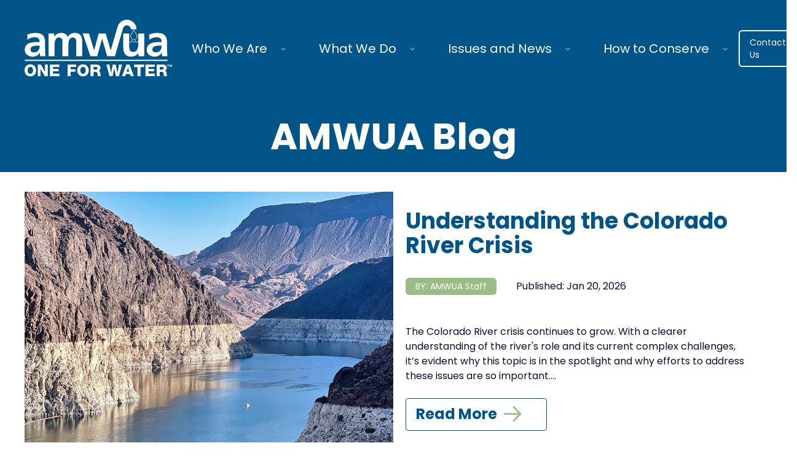

--- FILE ---
content_type: text/html; charset=utf-8
request_url: https://www.amwua.org/blog?tag=drought%20preparedness%20plans
body_size: 14750
content:
<!DOCTYPE html><html lang="en"><head><meta charSet="utf-8"/><meta name="viewport" content="width=device-width, initial-scale=1"/><link rel="stylesheet" href="/_next/static/chunks/2c8ec07dd666f975.css" data-precedence="next"/><link rel="preload" as="script" fetchPriority="low" href="/_next/static/chunks/ee16e7809dc3343d.js"/><script src="/_next/static/chunks/32b9a9a0046e15ea.js" async=""></script><script src="/_next/static/chunks/8008d994f91f0fb6.js" async=""></script><script src="/_next/static/chunks/6740f161f60c6ab5.js" async=""></script><script src="/_next/static/chunks/turbopack-d8aed0e9d8d50334.js" async=""></script><script src="/_next/static/chunks/4a64d45e8f0f0923.js" async=""></script><script src="/_next/static/chunks/e73b110e8d8b496c.js" async=""></script><script src="/_next/static/chunks/c24f3f6b28e1757b.js" async=""></script><script src="/_next/static/chunks/21eaacf0bd5fee9f.js" async=""></script><script src="/_next/static/chunks/ff1a16fafef87110.js" async=""></script><script src="/_next/static/chunks/74dbdaa00ff615ae.js" async=""></script><link rel="icon" href="/favicon.ico?favicon.d7c4b7c5.ico" sizes="32x32" type="image/x-icon"/><meta name="next-size-adjust" content=""/><script src="/_next/static/chunks/a6dad97d9634a72d.js" noModule=""></script></head><body class="min-h-screen font-primary antialiased flex flex-col items-center text-themeColor4 w-full poppins_e09e6dc8-module__Gt3Q-a__variable"><div hidden=""><!--$--><!--/$--></div><header class="w-full bg-themeColor1 "><nav aria-label="Main" data-orientation="horizontal" dir="ltr" class="relative z-10 items-center justify-center hidden lg:flex lg:justify-center"><section class="w-full max-w-8xl"><div class="py-8 px-5 md:px-8 lg:px-10 flex justify-between"><div class="flex items-center  justify-between"><div class="flex items-center w-32 xl:w-60"><a class="w-full" href="/"><img alt="AMWUA Logo" loading="lazy" width="162" height="63" decoding="async" data-nimg="1" class="w-full" style="color:transparent" src="/_next/static/media/AMWUALogo.2c77f67d.svg"/></a></div><div class=" flex justify-between "><div style="position:relative"><ul data-orientation="horizontal" class="group flex flex-1 list-none items-center justify-center space-x-1" dir="ltr"><li><button id="radix-_R_1bb_-trigger-radix-_R_pdbb_" data-state="closed" aria-expanded="false" aria-controls="radix-_R_1bb_-content-radix-_R_pdbb_" class="group inline-flex h-10 w-max items-center justify-center text-white px-4 py-2 disabled:pointer-events-none disabled:opacity-50 data-[active]:underline data-[state=open]:underline group" data-radix-collection-item=""><a class="group inline-flex h-10 w-max items-center justify-center text-white px-4 py-2 disabled:pointer-events-none disabled:opacity-50 data-[active]:underline data-[state=open]:underline text-sm md:text-base xl:text-xl" href="/who-we-are">Who We Are</a> <svg xmlns="http://www.w3.org/2000/svg" width="24" height="24" viewBox="0 0 24 24" fill="none" stroke="currentColor" stroke-width="2" stroke-linecap="round" stroke-linejoin="round" class="lucide lucide-chevron-down relative top-[1px] ml-1 h-3 w-3 transition duration-200 group-data-[state=open]:rotate-180" aria-hidden="true"><path d="m6 9 6 6 6-6"></path></svg></button></li><li><button id="radix-_R_1bb_-trigger-radix-_R_19dbb_" data-state="closed" aria-expanded="false" aria-controls="radix-_R_1bb_-content-radix-_R_19dbb_" class="group inline-flex h-10 w-max items-center justify-center text-white px-4 py-2 disabled:pointer-events-none disabled:opacity-50 data-[active]:underline data-[state=open]:underline group" data-radix-collection-item=""><a class="group inline-flex h-10 w-max items-center justify-center text-white px-4 py-2 disabled:pointer-events-none disabled:opacity-50 data-[active]:underline data-[state=open]:underline text-sm md:text-base xl:text-xl" href="/what-we-do">What We Do</a> <svg xmlns="http://www.w3.org/2000/svg" width="24" height="24" viewBox="0 0 24 24" fill="none" stroke="currentColor" stroke-width="2" stroke-linecap="round" stroke-linejoin="round" class="lucide lucide-chevron-down relative top-[1px] ml-1 h-3 w-3 transition duration-200 group-data-[state=open]:rotate-180" aria-hidden="true"><path d="m6 9 6 6 6-6"></path></svg></button></li><li><button id="radix-_R_1bb_-trigger-radix-_R_1pdbb_" data-state="closed" aria-expanded="false" aria-controls="radix-_R_1bb_-content-radix-_R_1pdbb_" class="group inline-flex h-10 w-max items-center justify-center text-white px-4 py-2 disabled:pointer-events-none disabled:opacity-50 data-[active]:underline data-[state=open]:underline group" data-radix-collection-item=""><a class="group inline-flex h-10 w-max items-center justify-center text-white px-4 py-2 disabled:pointer-events-none disabled:opacity-50 data-[active]:underline data-[state=open]:underline text-sm md:text-base xl:text-xl" href="/where-we-stand">Issues and News</a> <svg xmlns="http://www.w3.org/2000/svg" width="24" height="24" viewBox="0 0 24 24" fill="none" stroke="currentColor" stroke-width="2" stroke-linecap="round" stroke-linejoin="round" class="lucide lucide-chevron-down relative top-[1px] ml-1 h-3 w-3 transition duration-200 group-data-[state=open]:rotate-180" aria-hidden="true"><path d="m6 9 6 6 6-6"></path></svg></button></li><li><button id="radix-_R_1bb_-trigger-radix-_R_29dbb_" data-state="closed" aria-expanded="false" aria-controls="radix-_R_1bb_-content-radix-_R_29dbb_" class="group inline-flex h-10 w-max items-center justify-center text-white px-4 py-2 disabled:pointer-events-none disabled:opacity-50 data-[active]:underline data-[state=open]:underline group" data-radix-collection-item=""><a class="group inline-flex h-10 w-max items-center justify-center text-white px-4 py-2 disabled:pointer-events-none disabled:opacity-50 data-[active]:underline data-[state=open]:underline text-sm md:text-base xl:text-xl" href="/what-you-can-do">How to Conserve</a> <svg xmlns="http://www.w3.org/2000/svg" width="24" height="24" viewBox="0 0 24 24" fill="none" stroke="currentColor" stroke-width="2" stroke-linecap="round" stroke-linejoin="round" class="lucide lucide-chevron-down relative top-[1px] ml-1 h-3 w-3 transition duration-200 group-data-[state=open]:rotate-180" aria-hidden="true"><path d="m6 9 6 6 6-6"></path></svg></button></li></ul></div></div></div><div class=" items-center hidden lg:flex"><a class="px-4 py-2 rounded-md  border-2 border-white hover:bg-white hover:text-themeColor1 bg-background1 text-white text-sm" href="/contact">Contact Us</a></div></div></section><div class="absolute left-0 top-full flex justify-center w-full h-fit z-50"></div></nav><div class="py-8 px-5 md:px-8 lg:px-10 lg:hidden flex items-between justify-between"><a class="text-white" href="/"><img alt="AMWUA Logo" loading="lazy" width="162" height="63" decoding="async" data-nimg="1" class="max-w-28 lg:max-w-56 " style="color:transparent" src="/_next/static/media/AMWUALogo.2c77f67d.svg"/></a><button><svg class="w-10 h-10" viewBox="0 0 24 24" fill="none" xmlns="http://www.w3.org/2000/svg"><line x1="21.5" y1="6.5" x2="2.5" y2="6.5" stroke="white" stroke-linecap="round"></line><line x1="12.5" y1="12.5" x2="2.5" y2="12.5" stroke="white" stroke-linecap="round"></line><line x1="18.5" y1="18.5" x2="2.5" y2="18.5" stroke="white" stroke-linecap="round"></line></svg><span class="sr-only">Open Navigation</span></button><div class="w-screen h-screen transition-all duration-1000 fixed top-0  bg-themeColor1 z-50 pr-10 pl-6 pt-8 -left-full opacity-0"><div class="flex justify-between"><div><a class="text-white" href="/"><img alt="AMWUA Logo" loading="lazy" width="162" height="63" decoding="async" data-nimg="1" class="max-w-28 lg:max-w-56 " style="color:transparent" src="/_next/static/media/AMWUALogo.2c77f67d.svg"/></a></div><button class="text-white font-bold p-2 border-2 border-white rounded w-12 h-12 flex items-center justify-center hover:bg-white hover:text-themeColor1">x</button></div><div class="grid grid-cols-1 " data-orientation="vertical"><div data-state="closed" data-orientation="vertical" class=""><div class="py-4 flex justify-between items-center"><a class="text-white text-xl font-bold hover:text-themeColor2" href="/who-we-are">Who We Are</a><h3 data-orientation="vertical" data-state="closed" class="flex"><button type="button" aria-controls="radix-_R_15ebb_" aria-expanded="false" data-state="closed" data-orientation="vertical" id="radix-_R_5ebb_" class="font-medium transition-all [&amp;[data-state=open]&gt;svg]:rotate-180 h-16 w-16 ml-auto mr-auto flex justify-end items-center" data-radix-collection-item=""><svg xmlns="http://www.w3.org/2000/svg" width="24" height="24" viewBox="0 0 24 24" fill="none" stroke="currentColor" stroke-width="2" stroke-linecap="round" stroke-linejoin="round" class="lucide lucide-chevron-down h-12 w-12 shrink-0 transition-transform duration-200 p-2 border-2 rounded border-white stroke-white" aria-hidden="true"><path d="m6 9 6 6 6-6"></path></svg><span class="sr-only">Open Who We Are Menu</span></button></h3></div><div data-state="closed" id="radix-_R_15ebb_" hidden="" role="region" aria-labelledby="radix-_R_5ebb_" data-orientation="vertical" class="overflow-hidden text-sm transition-all data-[state=closed]:animate-accordion-up data-[state=open]:animate-accordion-down" style="--radix-accordion-content-height:var(--radix-collapsible-content-height);--radix-accordion-content-width:var(--radix-collapsible-content-width)"></div></div><div data-state="closed" data-orientation="vertical" class=""><div class="py-4 flex justify-between items-center"><a class="text-white text-xl font-bold hover:text-themeColor2" href="/what-we-do">What we do</a><h3 data-orientation="vertical" data-state="closed" class="flex"><button type="button" aria-controls="radix-_R_19ebb_" aria-expanded="false" data-state="closed" data-orientation="vertical" id="radix-_R_9ebb_" class="font-medium transition-all [&amp;[data-state=open]&gt;svg]:rotate-180 h-16 w-16 ml-auto mr-auto flex justify-end items-center" data-radix-collection-item=""><svg xmlns="http://www.w3.org/2000/svg" width="24" height="24" viewBox="0 0 24 24" fill="none" stroke="currentColor" stroke-width="2" stroke-linecap="round" stroke-linejoin="round" class="lucide lucide-chevron-down h-12 w-12 shrink-0 transition-transform duration-200 p-2 border-2 rounded border-white stroke-white" aria-hidden="true"><path d="m6 9 6 6 6-6"></path></svg><span class="sr-only">Open What we do Menu</span></button></h3></div><div data-state="closed" id="radix-_R_19ebb_" hidden="" role="region" aria-labelledby="radix-_R_9ebb_" data-orientation="vertical" class="overflow-hidden text-sm transition-all data-[state=closed]:animate-accordion-up data-[state=open]:animate-accordion-down" style="--radix-accordion-content-height:var(--radix-collapsible-content-height);--radix-accordion-content-width:var(--radix-collapsible-content-width)"></div></div><div data-state="closed" data-orientation="vertical" class=""><div class="py-4 flex justify-between items-center"><a class="text-white text-xl font-bold hover:text-themeColor2" href="/where-we-stand">Issues and News</a><h3 data-orientation="vertical" data-state="closed" class="flex"><button type="button" aria-controls="radix-_R_1debb_" aria-expanded="false" data-state="closed" data-orientation="vertical" id="radix-_R_debb_" class="font-medium transition-all [&amp;[data-state=open]&gt;svg]:rotate-180 h-16 w-16 ml-auto mr-auto flex justify-end items-center" data-radix-collection-item=""><svg xmlns="http://www.w3.org/2000/svg" width="24" height="24" viewBox="0 0 24 24" fill="none" stroke="currentColor" stroke-width="2" stroke-linecap="round" stroke-linejoin="round" class="lucide lucide-chevron-down h-12 w-12 shrink-0 transition-transform duration-200 p-2 border-2 rounded border-white stroke-white" aria-hidden="true"><path d="m6 9 6 6 6-6"></path></svg><span class="sr-only">Open Issues and News Menu</span></button></h3></div><div data-state="closed" id="radix-_R_1debb_" hidden="" role="region" aria-labelledby="radix-_R_debb_" data-orientation="vertical" class="overflow-hidden text-sm transition-all data-[state=closed]:animate-accordion-up data-[state=open]:animate-accordion-down" style="--radix-accordion-content-height:var(--radix-collapsible-content-height);--radix-accordion-content-width:var(--radix-collapsible-content-width)"></div></div><div data-state="closed" data-orientation="vertical" class=""><div class="py-4 flex justify-between items-center"><a class="text-white text-xl font-bold hover:text-themeColor2" href="/what-you-can-do">How to Conserve</a><h3 data-orientation="vertical" data-state="closed" class="flex"><button type="button" aria-controls="radix-_R_1hebb_" aria-expanded="false" data-state="closed" data-orientation="vertical" id="radix-_R_hebb_" class="font-medium transition-all [&amp;[data-state=open]&gt;svg]:rotate-180 h-16 w-16 ml-auto mr-auto flex justify-end items-center" data-radix-collection-item=""><svg xmlns="http://www.w3.org/2000/svg" width="24" height="24" viewBox="0 0 24 24" fill="none" stroke="currentColor" stroke-width="2" stroke-linecap="round" stroke-linejoin="round" class="lucide lucide-chevron-down h-12 w-12 shrink-0 transition-transform duration-200 p-2 border-2 rounded border-white stroke-white" aria-hidden="true"><path d="m6 9 6 6 6-6"></path></svg><span class="sr-only">Open How to Conserve Menu</span></button></h3></div><div data-state="closed" id="radix-_R_1hebb_" hidden="" role="region" aria-labelledby="radix-_R_hebb_" data-orientation="vertical" class="overflow-hidden text-sm transition-all data-[state=closed]:animate-accordion-up data-[state=open]:animate-accordion-down" style="--radix-accordion-content-height:var(--radix-collapsible-content-height);--radix-accordion-content-width:var(--radix-collapsible-content-width)"></div></div></div><hr class="border-slate-300 mb-6"/><div><a class="flex items-center my-2 hover:text-themeColor2 text-white" href="/blog"><span class="max-w-7"><svg class="w-full h-full" viewBox="0 0 24 24" fill="none" xmlns="http://www.w3.org/2000/svg"><path d="M14.25 12.004L9.75643 16.4976" stroke="white" stroke-linecap="round"></path><path d="M9.74823 7.50211L14.25 12.0039" stroke="white" stroke-linecap="round"></path></svg></span>Blog</a></div><div><a class="flex items-center my-2 hover:text-themeColor2 text-white" href="/news"><span class="max-w-7"><svg class="w-full h-full" viewBox="0 0 24 24" fill="none" xmlns="http://www.w3.org/2000/svg"><path d="M14.25 12.004L9.75643 16.4976" stroke="white" stroke-linecap="round"></path><path d="M9.74823 7.50211L14.25 12.0039" stroke="white" stroke-linecap="round"></path></svg></span>News</a></div><div><a class="flex items-center my-2 hover:text-themeColor2 text-white" href="/what-we-do/public-meetings"><span class="max-w-7"><svg class="w-full h-full" viewBox="0 0 24 24" fill="none" xmlns="http://www.w3.org/2000/svg"><path d="M14.25 12.004L9.75643 16.4976" stroke="white" stroke-linecap="round"></path><path d="M9.74823 7.50211L14.25 12.0039" stroke="white" stroke-linecap="round"></path></svg></span>Meetings</a></div><div class=" text-white flex flex-col items-center mt-4"><ul class="grid grid-cols-4 gap-8 max-w-44"><li><a href="https://www.facebook.com/amwua/"><svg class="w-full h-full" viewBox="0 0 18 18" fill="none" xmlns="http://www.w3.org/2000/svg"><path d="M17.7188 9.25C17.7188 13.6094 14.5195 17.2305 10.3359 17.8633V11.7812H12.375L12.7617 9.25H10.3359V7.63281C10.3359 6.92969 10.6875 6.26172 11.7773 6.26172H12.8672V4.11719C12.8672 4.11719 11.8828 3.94141 10.8984 3.94141C8.92969 3.94141 7.62891 5.17188 7.62891 7.35156V9.25H5.41406V11.7812H7.62891V17.8633C3.44531 17.2305 0.28125 13.6094 0.28125 9.25C0.28125 4.43359 4.18359 0.53125 9 0.53125C13.8164 0.53125 17.7188 4.43359 17.7188 9.25Z" fill="white"></path></svg><span class="sr-only">Amwua Facebook</span></a></li><li><a href="https://twitter.com/AMWUA"><svg class="w-full h-full" viewBox="0 0 18 18" fill="none" xmlns="http://www.w3.org/2000/svg"><path d="M16.1367 5.59375C16.1367 5.76953 16.1367 5.91016 16.1367 6.08594C16.1367 10.9727 12.4453 16.5625 5.66016 16.5625C3.55078 16.5625 1.61719 15.9648 0 14.9102C0.28125 14.9453 0.5625 14.9805 0.878906 14.9805C2.60156 14.9805 4.18359 14.3828 5.44922 13.3984C3.83203 13.3633 2.46094 12.3086 2.00391 10.832C2.25 10.8672 2.46094 10.9023 2.70703 10.9023C3.02344 10.9023 3.375 10.832 3.65625 10.7617C1.96875 10.4102 0.703125 8.93359 0.703125 7.14062V7.10547C1.19531 7.38672 1.79297 7.52734 2.39062 7.5625C1.37109 6.89453 0.738281 5.76953 0.738281 4.50391C0.738281 3.80078 0.914062 3.16797 1.23047 2.64062C3.05859 4.85547 5.80078 6.33203 8.85938 6.50781C8.78906 6.22656 8.75391 5.94531 8.75391 5.66406C8.75391 3.625 10.4062 1.97266 12.4453 1.97266C13.5 1.97266 14.4492 2.39453 15.1523 3.13281C15.9609 2.95703 16.7695 2.64062 17.4727 2.21875C17.1914 3.09766 16.6289 3.80078 15.8555 4.25781C16.5938 4.1875 17.332 3.97656 17.9648 3.69531C17.4727 4.43359 16.8398 5.06641 16.1367 5.59375Z" fill="white"></path></svg><span class="sr-only">Amwua Twitter</span></a></li><li><a href="https://www.instagram.com/amwua.arizona/"><svg class="w-full h-full" viewBox="0 0 17 18" fill="none" xmlns="http://www.w3.org/2000/svg"><path d="M8.875 5.20703C11.0898 5.20703 12.918 7.03516 12.918 9.25C12.918 11.5 11.0898 13.293 8.875 13.293C6.625 13.293 4.83203 11.5 4.83203 9.25C4.83203 7.03516 6.625 5.20703 8.875 5.20703ZM8.875 11.8867C10.3164 11.8867 11.4766 10.7266 11.4766 9.25C11.4766 7.80859 10.3164 6.64844 8.875 6.64844C7.39844 6.64844 6.23828 7.80859 6.23828 9.25C6.23828 10.7266 7.43359 11.8867 8.875 11.8867ZM14.0078 5.06641C14.0078 4.53906 13.5859 4.11719 13.0586 4.11719C12.5312 4.11719 12.1094 4.53906 12.1094 5.06641C12.1094 5.59375 12.5312 6.01562 13.0586 6.01562C13.5859 6.01562 14.0078 5.59375 14.0078 5.06641ZM16.6797 6.01562C16.75 7.31641 16.75 11.2188 16.6797 12.5195C16.6094 13.7852 16.3281 14.875 15.4141 15.8242C14.5 16.7383 13.375 17.0195 12.1094 17.0898C10.8086 17.1602 6.90625 17.1602 5.60547 17.0898C4.33984 17.0195 3.25 16.7383 2.30078 15.8242C1.38672 14.875 1.10547 13.7852 1.03516 12.5195C0.964844 11.2188 0.964844 7.31641 1.03516 6.01562C1.10547 4.75 1.38672 3.625 2.30078 2.71094C3.25 1.79688 4.33984 1.51562 5.60547 1.44531C6.90625 1.375 10.8086 1.375 12.1094 1.44531C13.375 1.51562 14.5 1.79688 15.4141 2.71094C16.3281 3.625 16.6094 4.75 16.6797 6.01562ZM14.9922 13.8906C15.4141 12.8711 15.3086 10.4102 15.3086 9.25C15.3086 8.125 15.4141 5.66406 14.9922 4.60938C14.7109 3.94141 14.1836 3.37891 13.5156 3.13281C12.4609 2.71094 10 2.81641 8.875 2.81641C7.71484 2.81641 5.25391 2.71094 4.23438 3.13281C3.53125 3.41406 3.00391 3.94141 2.72266 4.60938C2.30078 5.66406 2.40625 8.125 2.40625 9.25C2.40625 10.4102 2.30078 12.8711 2.72266 13.8906C3.00391 14.5938 3.53125 15.1211 4.23438 15.4023C5.25391 15.8242 7.71484 15.7188 8.875 15.7188C10 15.7188 12.4609 15.8242 13.5156 15.4023C14.1836 15.1211 14.7461 14.5938 14.9922 13.8906Z" fill="white"></path></svg><span class="sr-only">Amwua Instagram</span></a></li><li><a href="https://www.youtube.com/channel/UCcswvKVTtcxkwRUUvurJv_Q"><svg class="w-full h-full" viewBox="0 0 21 18" fill="none" xmlns="http://www.w3.org/2000/svg"><path d="M19.3008 4.64453C19.7227 6.12109 19.7227 9.28516 19.7227 9.28516C19.7227 9.28516 19.7227 12.4141 19.3008 13.9258C19.0898 14.7695 18.4219 15.4023 17.6133 15.6133C16.1016 16 10.125 16 10.125 16C10.125 16 4.11328 16 2.60156 15.6133C1.79297 15.4023 1.125 14.7695 0.914062 13.9258C0.492188 12.4141 0.492188 9.28516 0.492188 9.28516C0.492188 9.28516 0.492188 6.12109 0.914062 4.64453C1.125 3.80078 1.79297 3.13281 2.60156 2.92188C4.11328 2.5 10.125 2.5 10.125 2.5C10.125 2.5 16.1016 2.5 17.6133 2.92188C18.4219 3.13281 19.0898 3.80078 19.3008 4.64453ZM8.15625 12.1328L13.1484 9.28516L8.15625 6.4375V12.1328Z" fill="white"></path></svg><span class="sr-only">Amwua Facebook</span></a></li></ul></div></div></div></header><!--$?--><template id="B:0"></template><div class="w-full flex justify-center items-center h-96"><div class="animate-spin rounded-full h-32 w-32 border-t-2 border-b-2 border-themeColor1"></div></div><!--/$--><footer class="grid grid-cols-2 bg-themeColor1  pt-8 text-white gap-3 w-full lg:grid-cols-3" id="footer"><div class="col-span-2 flex lg:flex-col px-5 lg:grid-cols-1  lg:col-span-1"><div class="w-1/3 lg:w-full lg:py-4"><img alt="AMWUA Logo" loading="lazy" width="162" height="63" decoding="async" data-nimg="1" style="color:transparent" src="/_next/static/media/AMWUALogo.2c77f67d.svg"/> </div><div class="w-2/3 lg:w-full"><p class="font-bold">Arizona Municipal Water Users Association</p><p class="text-sm">3003 N. Central Ave., Suite 1550 <br/>Phoenix, AZ 85012<br/> 602-248-8482</p></div><hr class="col-span-3 my-5 border-white/30 lg:hidden "/></div><div class="grid grid-cols-2 col-span-2 px-5 lg:grid-cols-4"><div class="py-5"><div class="font-bold text-xl">Who we are</div><hr class="my-5 border-blue-950/30"/><ul class="text-sm grid grid-cols-1 gap-4"><li><a class="flex items-center hover:text-themeColor2 stroke-white hover:stroke-themeColor2" href="/who-we-are#members"><span class="max-w-7"><svg class="w-full h-full" viewBox="0 0 24 24" fill="none" xmlns="http://www.w3.org/2000/svg"><path d="M14.25 12.004L9.75643 16.4976" stroke-linecap="round"></path><path d="M9.74823 7.50211L14.25 12.0039" stroke-linecap="round"></path></svg></span>Our Members</a></li><li><a class="flex items-center hover:text-themeColor2 stroke-white hover:stroke-themeColor2" href="/who-we-are#vision"><span class="max-w-7"><svg class="w-full h-full" viewBox="0 0 24 24" fill="none" xmlns="http://www.w3.org/2000/svg"><path d="M14.25 12.004L9.75643 16.4976" stroke-linecap="round"></path><path d="M9.74823 7.50211L14.25 12.0039" stroke-linecap="round"></path></svg></span>Our Vision</a></li><li><a class="flex items-center hover:text-themeColor2 stroke-white hover:stroke-themeColor2" href="/who-we-are#history"><span class="max-w-7"><svg class="w-full h-full" viewBox="0 0 24 24" fill="none" xmlns="http://www.w3.org/2000/svg"><path d="M14.25 12.004L9.75643 16.4976" stroke-linecap="round"></path><path d="M9.74823 7.50211L14.25 12.0039" stroke-linecap="round"></path></svg></span>Our Story</a></li><li><a class="flex items-center hover:text-themeColor2 stroke-white hover:stroke-themeColor2" href="/who-we-are#people"><span class="max-w-7"><svg class="w-full h-full" viewBox="0 0 24 24" fill="none" xmlns="http://www.w3.org/2000/svg"><path d="M14.25 12.004L9.75643 16.4976" stroke-linecap="round"></path><path d="M9.74823 7.50211L14.25 12.0039" stroke-linecap="round"></path></svg></span>Our People</a></li></ul></div><div class="py-5"><div class="font-bold text-xl">What we do</div><hr class="my-5 border-blue-950/30"/><ul class="text-sm grid grid-cols-1 gap-4"><li><a class="flex items-center hover:text-themeColor2 stroke-white hover:stroke-themeColor2" href="/what-we-do#collaborate"><span class="max-w-7"><svg class="w-full h-full" viewBox="0 0 24 24" fill="none" xmlns="http://www.w3.org/2000/svg"><path d="M14.25 12.004L9.75643 16.4976" stroke-linecap="round"></path><path d="M9.74823 7.50211L14.25 12.0039" stroke-linecap="round"></path></svg></span>Collaborate</a></li><li><a class="flex items-center hover:text-themeColor2 stroke-white hover:stroke-themeColor2" href="/what-we-do#advocate"><span class="max-w-7"><svg class="w-full h-full" viewBox="0 0 24 24" fill="none" xmlns="http://www.w3.org/2000/svg"><path d="M14.25 12.004L9.75643 16.4976" stroke-linecap="round"></path><path d="M9.74823 7.50211L14.25 12.0039" stroke-linecap="round"></path></svg></span>Advocate</a></li><li><a class="flex items-center hover:text-themeColor2 stroke-white hover:stroke-themeColor2" href="/what-we-do#protect"><span class="max-w-7"><svg class="w-full h-full" viewBox="0 0 24 24" fill="none" xmlns="http://www.w3.org/2000/svg"><path d="M14.25 12.004L9.75643 16.4976" stroke-linecap="round"></path><path d="M9.74823 7.50211L14.25 12.0039" stroke-linecap="round"></path></svg></span>Protect</a></li><li><a class="flex items-center hover:text-themeColor2 stroke-white hover:stroke-themeColor2" href="/what-we-do#value-of-water"><span class="max-w-7"><svg class="w-full h-full" viewBox="0 0 24 24" fill="none" xmlns="http://www.w3.org/2000/svg"><path d="M14.25 12.004L9.75643 16.4976" stroke-linecap="round"></path><path d="M9.74823 7.50211L14.25 12.0039" stroke-linecap="round"></path></svg></span>The Value of Water</a></li></ul></div><div class="py-5"><div class="font-bold text-xl">Issues and News</div><hr class="my-5 border-blue-950/30"/><ul class="text-sm grid grid-cols-1 gap-4"><li><a class="flex items-center hover:text-themeColor2 stroke-white hover:stroke-themeColor2" href="/where-we-stand/issues"><span class="max-w-7"><svg class="w-full h-full" viewBox="0 0 24 24" fill="none" xmlns="http://www.w3.org/2000/svg"><path d="M14.25 12.004L9.75643 16.4976" stroke-linecap="round"></path><path d="M9.74823 7.50211L14.25 12.0039" stroke-linecap="round"></path></svg></span>Issues</a></li><li><a class="flex items-center hover:text-themeColor2 stroke-white hover:stroke-themeColor2" href="/where-we-stand/legislation-archive"><span class="max-w-7"><svg class="w-full h-full" viewBox="0 0 24 24" fill="none" xmlns="http://www.w3.org/2000/svg"><path d="M14.25 12.004L9.75643 16.4976" stroke-linecap="round"></path><path d="M9.74823 7.50211L14.25 12.0039" stroke-linecap="round"></path></svg></span>Bills We&#x27;re Tracking</a></li><li><a class="flex items-center hover:text-themeColor2 stroke-white hover:stroke-themeColor2" href="/news"><span class="max-w-7"><svg class="w-full h-full" viewBox="0 0 24 24" fill="none" xmlns="http://www.w3.org/2000/svg"><path d="M14.25 12.004L9.75643 16.4976" stroke-linecap="round"></path><path d="M9.74823 7.50211L14.25 12.0039" stroke-linecap="round"></path></svg></span>Water News</a></li><li><a class="flex items-center hover:text-themeColor2 stroke-white hover:stroke-themeColor2" href="/blog"><span class="max-w-7"><svg class="w-full h-full" viewBox="0 0 24 24" fill="none" xmlns="http://www.w3.org/2000/svg"><path d="M14.25 12.004L9.75643 16.4976" stroke-linecap="round"></path><path d="M9.74823 7.50211L14.25 12.0039" stroke-linecap="round"></path></svg></span>AMWUA Blog</a></li></ul></div><div class="py-5"><div class="font-bold text-xl">How to Conserve</div><hr class="my-5 border-blue-950/30"/><ul class="text-sm grid grid-cols-1 gap-4"><li><a class="flex items-center hover:text-themeColor2 stroke-white hover:stroke-themeColor2" href="/what-you-can-do/landscape-and-garden"><span class="max-w-7"><svg class="w-full h-full" viewBox="0 0 24 24" fill="none" xmlns="http://www.w3.org/2000/svg"><path d="M14.25 12.004L9.75643 16.4976" stroke-linecap="round"></path><path d="M9.74823 7.50211L14.25 12.0039" stroke-linecap="round"></path></svg></span>Landscape &amp; Garden</a></li><li><a class="flex items-center hover:text-themeColor2 stroke-white hover:stroke-themeColor2" href="/what-you-can-do/ask-an-expert"><span class="max-w-7"><svg class="w-full h-full" viewBox="0 0 24 24" fill="none" xmlns="http://www.w3.org/2000/svg"><path d="M14.25 12.004L9.75643 16.4976" stroke-linecap="round"></path><path d="M9.74823 7.50211L14.25 12.0039" stroke-linecap="round"></path></svg></span>Ask An Expert</a></li><li><a class="flex items-center hover:text-themeColor2 stroke-white hover:stroke-themeColor2" href="/what-you-can-do/diy"><span class="max-w-7"><svg class="w-full h-full" viewBox="0 0 24 24" fill="none" xmlns="http://www.w3.org/2000/svg"><path d="M14.25 12.004L9.75643 16.4976" stroke-linecap="round"></path><path d="M9.74823 7.50211L14.25 12.0039" stroke-linecap="round"></path></svg></span>DIY</a></li><li><a class="flex items-center hover:text-themeColor2 stroke-white hover:stroke-themeColor2" href="/what-you-can-do/professional-resources"><span class="max-w-7"><svg class="w-full h-full" viewBox="0 0 24 24" fill="none" xmlns="http://www.w3.org/2000/svg"><path d="M14.25 12.004L9.75643 16.4976" stroke-linecap="round"></path><path d="M9.74823 7.50211L14.25 12.0039" stroke-linecap="round"></path></svg></span>Professional Resources</a></li></ul></div></div><hr class="col-span-3 my-5 border-white/30 "/><div class="col-span-3 flex justify-center"><ul class="grid grid-cols-4 gap-8 max-w-44"><li><a href="https://www.facebook.com/amwua/"><svg class="w-full h-full" viewBox="0 0 18 18" fill="none" xmlns="http://www.w3.org/2000/svg"><path d="M17.7188 9.25C17.7188 13.6094 14.5195 17.2305 10.3359 17.8633V11.7812H12.375L12.7617 9.25H10.3359V7.63281C10.3359 6.92969 10.6875 6.26172 11.7773 6.26172H12.8672V4.11719C12.8672 4.11719 11.8828 3.94141 10.8984 3.94141C8.92969 3.94141 7.62891 5.17188 7.62891 7.35156V9.25H5.41406V11.7812H7.62891V17.8633C3.44531 17.2305 0.28125 13.6094 0.28125 9.25C0.28125 4.43359 4.18359 0.53125 9 0.53125C13.8164 0.53125 17.7188 4.43359 17.7188 9.25Z" fill="white"></path></svg><span class="sr-only">Amwua Facebook</span></a></li><li><a href="https://twitter.com/AMWUA"><svg class="w-full h-full" viewBox="0 0 18 18" fill="none" xmlns="http://www.w3.org/2000/svg"><path d="M16.1367 5.59375C16.1367 5.76953 16.1367 5.91016 16.1367 6.08594C16.1367 10.9727 12.4453 16.5625 5.66016 16.5625C3.55078 16.5625 1.61719 15.9648 0 14.9102C0.28125 14.9453 0.5625 14.9805 0.878906 14.9805C2.60156 14.9805 4.18359 14.3828 5.44922 13.3984C3.83203 13.3633 2.46094 12.3086 2.00391 10.832C2.25 10.8672 2.46094 10.9023 2.70703 10.9023C3.02344 10.9023 3.375 10.832 3.65625 10.7617C1.96875 10.4102 0.703125 8.93359 0.703125 7.14062V7.10547C1.19531 7.38672 1.79297 7.52734 2.39062 7.5625C1.37109 6.89453 0.738281 5.76953 0.738281 4.50391C0.738281 3.80078 0.914062 3.16797 1.23047 2.64062C3.05859 4.85547 5.80078 6.33203 8.85938 6.50781C8.78906 6.22656 8.75391 5.94531 8.75391 5.66406C8.75391 3.625 10.4062 1.97266 12.4453 1.97266C13.5 1.97266 14.4492 2.39453 15.1523 3.13281C15.9609 2.95703 16.7695 2.64062 17.4727 2.21875C17.1914 3.09766 16.6289 3.80078 15.8555 4.25781C16.5938 4.1875 17.332 3.97656 17.9648 3.69531C17.4727 4.43359 16.8398 5.06641 16.1367 5.59375Z" fill="white"></path></svg><span class="sr-only">Amwua Twitter</span></a></li><li><a href="https://www.instagram.com/amwua.arizona/"><svg class="w-full h-full" viewBox="0 0 17 18" fill="none" xmlns="http://www.w3.org/2000/svg"><path d="M8.875 5.20703C11.0898 5.20703 12.918 7.03516 12.918 9.25C12.918 11.5 11.0898 13.293 8.875 13.293C6.625 13.293 4.83203 11.5 4.83203 9.25C4.83203 7.03516 6.625 5.20703 8.875 5.20703ZM8.875 11.8867C10.3164 11.8867 11.4766 10.7266 11.4766 9.25C11.4766 7.80859 10.3164 6.64844 8.875 6.64844C7.39844 6.64844 6.23828 7.80859 6.23828 9.25C6.23828 10.7266 7.43359 11.8867 8.875 11.8867ZM14.0078 5.06641C14.0078 4.53906 13.5859 4.11719 13.0586 4.11719C12.5312 4.11719 12.1094 4.53906 12.1094 5.06641C12.1094 5.59375 12.5312 6.01562 13.0586 6.01562C13.5859 6.01562 14.0078 5.59375 14.0078 5.06641ZM16.6797 6.01562C16.75 7.31641 16.75 11.2188 16.6797 12.5195C16.6094 13.7852 16.3281 14.875 15.4141 15.8242C14.5 16.7383 13.375 17.0195 12.1094 17.0898C10.8086 17.1602 6.90625 17.1602 5.60547 17.0898C4.33984 17.0195 3.25 16.7383 2.30078 15.8242C1.38672 14.875 1.10547 13.7852 1.03516 12.5195C0.964844 11.2188 0.964844 7.31641 1.03516 6.01562C1.10547 4.75 1.38672 3.625 2.30078 2.71094C3.25 1.79688 4.33984 1.51562 5.60547 1.44531C6.90625 1.375 10.8086 1.375 12.1094 1.44531C13.375 1.51562 14.5 1.79688 15.4141 2.71094C16.3281 3.625 16.6094 4.75 16.6797 6.01562ZM14.9922 13.8906C15.4141 12.8711 15.3086 10.4102 15.3086 9.25C15.3086 8.125 15.4141 5.66406 14.9922 4.60938C14.7109 3.94141 14.1836 3.37891 13.5156 3.13281C12.4609 2.71094 10 2.81641 8.875 2.81641C7.71484 2.81641 5.25391 2.71094 4.23438 3.13281C3.53125 3.41406 3.00391 3.94141 2.72266 4.60938C2.30078 5.66406 2.40625 8.125 2.40625 9.25C2.40625 10.4102 2.30078 12.8711 2.72266 13.8906C3.00391 14.5938 3.53125 15.1211 4.23438 15.4023C5.25391 15.8242 7.71484 15.7188 8.875 15.7188C10 15.7188 12.4609 15.8242 13.5156 15.4023C14.1836 15.1211 14.7461 14.5938 14.9922 13.8906Z" fill="white"></path></svg><span class="sr-only">Amwua Instagram</span></a></li><li><a href="https://www.youtube.com/channel/UCcswvKVTtcxkwRUUvurJv_Q"><svg class="w-full h-full" viewBox="0 0 21 18" fill="none" xmlns="http://www.w3.org/2000/svg"><path d="M19.3008 4.64453C19.7227 6.12109 19.7227 9.28516 19.7227 9.28516C19.7227 9.28516 19.7227 12.4141 19.3008 13.9258C19.0898 14.7695 18.4219 15.4023 17.6133 15.6133C16.1016 16 10.125 16 10.125 16C10.125 16 4.11328 16 2.60156 15.6133C1.79297 15.4023 1.125 14.7695 0.914062 13.9258C0.492188 12.4141 0.492188 9.28516 0.492188 9.28516C0.492188 9.28516 0.492188 6.12109 0.914062 4.64453C1.125 3.80078 1.79297 3.13281 2.60156 2.92188C4.11328 2.5 10.125 2.5 10.125 2.5C10.125 2.5 16.1016 2.5 17.6133 2.92188C18.4219 3.13281 19.0898 3.80078 19.3008 4.64453ZM8.15625 12.1328L13.1484 9.28516L8.15625 6.4375V12.1328Z" fill="white"></path></svg><span class="sr-only">Amwua Facebook</span></a></li></ul></div><div class="col-span-3 bg-sky-700  px-5 py-5 text-xs"><p class="text-center">© 2024 Arizona Municipal Water Users Association</p></div></footer><script>requestAnimationFrame(function(){$RT=performance.now()});</script><script src="/_next/static/chunks/ee16e7809dc3343d.js" id="_R_" async=""></script><div hidden id="S:0"><template id="P:1"></template><!--$--><!--/$--></div><script>(self.__next_f=self.__next_f||[]).push([0])</script><script>self.__next_f.push([1,"1:\"$Sreact.fragment\"\n2:I[62242,[\"/_next/static/chunks/4a64d45e8f0f0923.js\",\"/_next/static/chunks/e73b110e8d8b496c.js\",\"/_next/static/chunks/c24f3f6b28e1757b.js\",\"/_next/static/chunks/21eaacf0bd5fee9f.js\"],\"default\"]\n3:I[37910,[\"/_next/static/chunks/4a64d45e8f0f0923.js\",\"/_next/static/chunks/e73b110e8d8b496c.js\",\"/_next/static/chunks/c24f3f6b28e1757b.js\",\"/_next/static/chunks/21eaacf0bd5fee9f.js\"],\"default\"]\n4:I[39756,[\"/_next/static/chunks/ff1a16fafef87110.js\",\"/_next/static/chunks/74dbdaa00ff615ae.js\"],\"default\"]\n5:I[37457,[\"/_next/static/chunks/ff1a16fafef87110.js\",\"/_next/static/chunks/74dbdaa00ff615ae.js\"],\"default\"]\n6:I[5500,[\"/_next/static/chunks/4a64d45e8f0f0923.js\",\"/_next/static/chunks/e73b110e8d8b496c.js\",\"/_next/static/chunks/c24f3f6b28e1757b.js\",\"/_next/static/chunks/21eaacf0bd5fee9f.js\"],\"Image\"]\n7:I[22016,[\"/_next/static/chunks/4a64d45e8f0f0923.js\",\"/_next/static/chunks/e73b110e8d8b496c.js\",\"/_next/static/chunks/c24f3f6b28e1757b.js\",\"/_next/static/chunks/21eaacf0bd5fee9f.js\"],\"\"]\n17:I[68027,[],\"default\"]\n1b:I[79520,[\"/_next/static/chunks/4a64d45e8f0f0923.js\",\"/_next/static/chunks/e73b110e8d8b496c.js\",\"/_next/static/chunks/c24f3f6b28e1757b.js\",\"/_next/static/chunks/21eaacf0bd5fee9f.js\"],\"\"]\n1d:I[97367,[\"/_next/static/chunks/ff1a16fafef87110.js\",\"/_next/static/chunks/74dbdaa00ff615ae.js\"],\"OutletBoundary\"]\n1e:\"$Sreact.suspense\"\n20:I[97367,[\"/_next/static/chunks/ff1a16fafef87110.js\",\"/_next/static/chunks/74dbdaa00ff615ae.js\"],\"ViewportBoundary\"]\n22:I[97367,[\"/_next/static/chunks/ff1a16fafef87110.js\",\"/_next/static/chunks/74dbdaa00ff615ae.js\"],\"MetadataBoundary\"]\n24:I[27201,[\"/_next/static/chunks/ff1a16fafef87110.js\",\"/_next/static/chunks/74dbdaa00ff615ae.js\"],\"IconMark\"]\n:HL[\"/_next/static/chunks/2c8ec07dd666f975.css\",\"style\"]\n:HL[\"/_next/static/media/47fe1b7cd6e6ed85-s.p.855a563b.woff2\",\"font\",{\"crossOrigin\":\"\",\"type\":\"font/woff2\"}]\n:HL[\"/_next/static/media/a218039a3287bcfd-s.p.4a23d71b.woff2\",\"font\",{\"crossOrigin\":\"\",\"type\":\"font/woff2\"}]\n"])</script><script>self.__next_f.push([1,"0:{\"P\":null,\"b\":\"JDNRhU-Yj7Vc8GQkICAta\",\"c\":[\"\",\"blog?tag=drought+preparedness+plans\"],\"q\":\"?tag=drought%20preparedness%20plans\",\"i\":false,\"f\":[[[\"\",{\"children\":[\"blog\",{\"children\":[\"__PAGE__?{\\\"tag\\\":\\\"drought preparedness plans\\\"}\",{}]}]},\"$undefined\",\"$undefined\",true],[[\"$\",\"$1\",\"c\",{\"children\":[[[\"$\",\"link\",\"0\",{\"rel\":\"stylesheet\",\"href\":\"/_next/static/chunks/2c8ec07dd666f975.css\",\"precedence\":\"next\",\"crossOrigin\":\"$undefined\",\"nonce\":\"$undefined\"}],[\"$\",\"script\",\"script-0\",{\"src\":\"/_next/static/chunks/4a64d45e8f0f0923.js\",\"async\":true,\"nonce\":\"$undefined\"}],[\"$\",\"script\",\"script-1\",{\"src\":\"/_next/static/chunks/e73b110e8d8b496c.js\",\"async\":true,\"nonce\":\"$undefined\"}],[\"$\",\"script\",\"script-2\",{\"src\":\"/_next/static/chunks/c24f3f6b28e1757b.js\",\"async\":true,\"nonce\":\"$undefined\"}],[\"$\",\"script\",\"script-3\",{\"src\":\"/_next/static/chunks/21eaacf0bd5fee9f.js\",\"async\":true,\"nonce\":\"$undefined\"}]],[\"$\",\"html\",null,{\"lang\":\"en\",\"children\":[[\"$\",\"body\",null,{\"className\":\"min-h-screen font-primary antialiased flex flex-col items-center text-themeColor4 w-full poppins_e09e6dc8-module__Gt3Q-a__variable\",\"children\":[[\"$\",\"header\",null,{\"className\":\"w-full bg-themeColor1 \",\"children\":[[\"$\",\"$L2\",null,{}],[\"$\",\"$L3\",null,{}]]}],[\"$\",\"$L4\",null,{\"parallelRouterKey\":\"children\",\"error\":\"$undefined\",\"errorStyles\":\"$undefined\",\"errorScripts\":\"$undefined\",\"template\":[\"$\",\"$L5\",null,{}],\"templateStyles\":\"$undefined\",\"templateScripts\":\"$undefined\",\"notFound\":[[[\"$\",\"title\",null,{\"children\":\"404: This page could not be found.\"}],[\"$\",\"div\",null,{\"style\":{\"fontFamily\":\"system-ui,\\\"Segoe UI\\\",Roboto,Helvetica,Arial,sans-serif,\\\"Apple Color Emoji\\\",\\\"Segoe UI Emoji\\\"\",\"height\":\"100vh\",\"textAlign\":\"center\",\"display\":\"flex\",\"flexDirection\":\"column\",\"alignItems\":\"center\",\"justifyContent\":\"center\"},\"children\":[\"$\",\"div\",null,{\"children\":[[\"$\",\"style\",null,{\"dangerouslySetInnerHTML\":{\"__html\":\"body{color:#000;background:#fff;margin:0}.next-error-h1{border-right:1px solid rgba(0,0,0,.3)}@media (prefers-color-scheme:dark){body{color:#fff;background:#000}.next-error-h1{border-right:1px solid rgba(255,255,255,.3)}}\"}}],[\"$\",\"h1\",null,{\"className\":\"next-error-h1\",\"style\":{\"display\":\"inline-block\",\"margin\":\"0 20px 0 0\",\"padding\":\"0 23px 0 0\",\"fontSize\":24,\"fontWeight\":500,\"verticalAlign\":\"top\",\"lineHeight\":\"49px\"},\"children\":404}],[\"$\",\"div\",null,{\"style\":{\"display\":\"inline-block\"},\"children\":[\"$\",\"h2\",null,{\"style\":{\"fontSize\":14,\"fontWeight\":400,\"lineHeight\":\"49px\",\"margin\":0},\"children\":\"This page could not be found.\"}]}]]}]}]],[]],\"forbidden\":\"$undefined\",\"unauthorized\":\"$undefined\"}],[\"$\",\"footer\",null,{\"className\":\"grid grid-cols-2 bg-themeColor1  pt-8 text-white gap-3 w-full lg:grid-cols-3\",\"id\":\"footer\",\"children\":[[\"$\",\"div\",null,{\"className\":\"col-span-2 flex lg:flex-col px-5 lg:grid-cols-1  lg:col-span-1\",\"children\":[[\"$\",\"div\",null,{\"className\":\"w-1/3 lg:w-full lg:py-4\",\"children\":[[\"$\",\"$L6\",null,{\"src\":{\"src\":\"/_next/static/media/AMWUALogo.2c77f67d.svg\",\"width\":162,\"height\":63,\"blurWidth\":0,\"blurHeight\":0},\"alt\":\"AMWUA Logo\"}],\" \"]}],[\"$\",\"div\",null,{\"className\":\"w-2/3 lg:w-full\",\"children\":[[\"$\",\"p\",null,{\"className\":\"font-bold\",\"children\":\"Arizona Municipal Water Users Association\"}],[\"$\",\"p\",null,{\"className\":\"text-sm\",\"children\":[\"3003 N. Central Ave., Suite 1550 \",[\"$\",\"br\",null,{}],\"Phoenix, AZ 85012\",[\"$\",\"br\",null,{}],\" 602-248-8482\"]}]]}],[\"$\",\"hr\",null,{\"className\":\"col-span-3 my-5 border-white/30 lg:hidden \"}]]}],[\"$\",\"div\",null,{\"className\":\"grid grid-cols-2 col-span-2 px-5 lg:grid-cols-4\",\"children\":[[\"$\",\"div\",null,{\"className\":\"py-5\",\"children\":[[\"$\",\"div\",null,{\"className\":\"font-bold text-xl\",\"children\":\"Who we are\"}],[\"$\",\"hr\",null,{\"className\":\"my-5 border-blue-950/30\"}],[\"$\",\"ul\",null,{\"className\":\"text-sm grid grid-cols-1 gap-4\",\"children\":[[\"$\",\"li\",null,{\"children\":[\"$\",\"$L7\",null,{\"href\":\"/who-we-are#members\",\"className\":\"flex items-center hover:text-themeColor2 stroke-white hover:stroke-themeColor2\",\"children\":[[\"$\",\"span\",null,{\"className\":\"max-w-7\",\"children\":[\"$\",\"svg\",null,{\"className\":\"w-full h-full\",\"viewBox\":\"0 0 24 24\",\"fill\":\"none\",\"xmlns\":\"http://www.w3.org/2000/svg\",\"children\":[[\"$\",\"path\",null,{\"d\":\"M14.25 12.004L9.75643 16.4976\",\"strokeLinecap\":\"round\"}],[\"$\",\"path\",null,{\"d\":\"M9.74823 7.50211L14.25 12.0039\",\"strokeLinecap\":\"round\"}]]}]}],\"Our Members\"]}]}],[\"$\",\"li\",null,{\"children\":[\"$\",\"$L7\",null,{\"href\":\"/who-we-are#vision\",\"className\":\"flex items-center hover:text-themeColor2 stroke-white hover:stroke-themeColor2\",\"children\":[[\"$\",\"span\",null,{\"className\":\"max-w-7\",\"children\":[\"$\",\"svg\",null,{\"className\":\"w-full h-full\",\"viewBox\":\"0 0 24 24\",\"fill\":\"none\",\"xmlns\":\"http://www.w3.org/2000/svg\",\"children\":[\"$L8\",\"$L9\"]}]}],\"Our Vision\"]}]}],\"$La\",\"$Lb\"]}]]}],\"$Lc\",\"$Ld\",\"$Le\"]}],\"$Lf\",\"$L10\",\"$L11\"]}]]}],\"$L12\"]}]]}],{\"children\":[\"$L13\",{\"children\":[\"$L14\",{},null,false,false]},null,false,false]},[\"$L15\",[],[]],false,false],\"$L16\",false]],\"m\":\"$undefined\",\"G\":[\"$17\",[]],\"S\":false}\n"])</script><script>self.__next_f.push([1,"8:[\"$\",\"path\",null,{\"d\":\"M14.25 12.004L9.75643 16.4976\",\"strokeLinecap\":\"round\"}]\n9:[\"$\",\"path\",null,{\"d\":\"M9.74823 7.50211L14.25 12.0039\",\"strokeLinecap\":\"round\"}]\na:[\"$\",\"li\",null,{\"children\":[\"$\",\"$L7\",null,{\"href\":\"/who-we-are#history\",\"className\":\"flex items-center hover:text-themeColor2 stroke-white hover:stroke-themeColor2\",\"children\":[[\"$\",\"span\",null,{\"className\":\"max-w-7\",\"children\":[\"$\",\"svg\",null,{\"className\":\"w-full h-full\",\"viewBox\":\"0 0 24 24\",\"fill\":\"none\",\"xmlns\":\"http://www.w3.org/2000/svg\",\"children\":[[\"$\",\"path\",null,{\"d\":\"M14.25 12.004L9.75643 16.4976\",\"strokeLinecap\":\"round\"}],[\"$\",\"path\",null,{\"d\":\"M9.74823 7.50211L14.25 12.0039\",\"strokeLinecap\":\"round\"}]]}]}],\"Our Story\"]}]}]\nb:[\"$\",\"li\",null,{\"children\":[\"$\",\"$L7\",null,{\"href\":\"/who-we-are#people\",\"className\":\"flex items-center hover:text-themeColor2 stroke-white hover:stroke-themeColor2\",\"children\":[[\"$\",\"span\",null,{\"className\":\"max-w-7\",\"children\":[\"$\",\"svg\",null,{\"className\":\"w-full h-full\",\"viewBox\":\"0 0 24 24\",\"fill\":\"none\",\"xmlns\":\"http://www.w3.org/2000/svg\",\"children\":[[\"$\",\"path\",null,{\"d\":\"M14.25 12.004L9.75643 16.4976\",\"strokeLinecap\":\"round\"}],[\"$\",\"path\",null,{\"d\":\"M9.74823 7.50211L14.25 12.0039\",\"strokeLinecap\":\"round\"}]]}]}],\"Our People\"]}]}]\n"])</script><script>self.__next_f.push([1,"c:[\"$\",\"div\",null,{\"className\":\"py-5\",\"children\":[[\"$\",\"div\",null,{\"className\":\"font-bold text-xl\",\"children\":\"What we do\"}],[\"$\",\"hr\",null,{\"className\":\"my-5 border-blue-950/30\"}],[\"$\",\"ul\",null,{\"className\":\"text-sm grid grid-cols-1 gap-4\",\"children\":[[\"$\",\"li\",null,{\"children\":[\"$\",\"$L7\",null,{\"href\":\"/what-we-do#collaborate\",\"className\":\"flex items-center hover:text-themeColor2 stroke-white hover:stroke-themeColor2\",\"children\":[[\"$\",\"span\",null,{\"className\":\"max-w-7\",\"children\":[\"$\",\"svg\",null,{\"className\":\"w-full h-full\",\"viewBox\":\"0 0 24 24\",\"fill\":\"none\",\"xmlns\":\"http://www.w3.org/2000/svg\",\"children\":[[\"$\",\"path\",null,{\"d\":\"M14.25 12.004L9.75643 16.4976\",\"strokeLinecap\":\"round\"}],[\"$\",\"path\",null,{\"d\":\"M9.74823 7.50211L14.25 12.0039\",\"strokeLinecap\":\"round\"}]]}]}],\"Collaborate\"]}]}],[\"$\",\"li\",null,{\"children\":[\"$\",\"$L7\",null,{\"href\":\"/what-we-do#advocate\",\"className\":\"flex items-center hover:text-themeColor2 stroke-white hover:stroke-themeColor2\",\"children\":[[\"$\",\"span\",null,{\"className\":\"max-w-7\",\"children\":[\"$\",\"svg\",null,{\"className\":\"w-full h-full\",\"viewBox\":\"0 0 24 24\",\"fill\":\"none\",\"xmlns\":\"http://www.w3.org/2000/svg\",\"children\":[[\"$\",\"path\",null,{\"d\":\"M14.25 12.004L9.75643 16.4976\",\"strokeLinecap\":\"round\"}],[\"$\",\"path\",null,{\"d\":\"M9.74823 7.50211L14.25 12.0039\",\"strokeLinecap\":\"round\"}]]}]}],\"Advocate\"]}]}],[\"$\",\"li\",null,{\"children\":[\"$\",\"$L7\",null,{\"href\":\"/what-we-do#protect\",\"className\":\"flex items-center hover:text-themeColor2 stroke-white hover:stroke-themeColor2\",\"children\":[[\"$\",\"span\",null,{\"className\":\"max-w-7\",\"children\":[\"$\",\"svg\",null,{\"className\":\"w-full h-full\",\"viewBox\":\"0 0 24 24\",\"fill\":\"none\",\"xmlns\":\"http://www.w3.org/2000/svg\",\"children\":[[\"$\",\"path\",null,{\"d\":\"M14.25 12.004L9.75643 16.4976\",\"strokeLinecap\":\"round\"}],[\"$\",\"path\",null,{\"d\":\"M9.74823 7.50211L14.25 12.0039\",\"strokeLinecap\":\"round\"}]]}]}],\"Protect\"]}]}],[\"$\",\"li\",null,{\"children\":[\"$\",\"$L7\",null,{\"href\":\"/what-we-do#value-of-water\",\"className\":\"flex items-center hover:text-themeColor2 stroke-white hover:stroke-themeColor2\",\"children\":[[\"$\",\"span\",null,{\"className\":\"max-w-7\",\"children\":[\"$\",\"svg\",null,{\"className\":\"w-full h-full\",\"viewBox\":\"0 0 24 24\",\"fill\":\"none\",\"xmlns\":\"http://www.w3.org/2000/svg\",\"children\":[[\"$\",\"path\",null,{\"d\":\"M14.25 12.004L9.75643 16.4976\",\"strokeLinecap\":\"round\"}],[\"$\",\"path\",null,{\"d\":\"M9.74823 7.50211L14.25 12.0039\",\"strokeLinecap\":\"round\"}]]}]}],\"The Value of Water\"]}]}]]}]]}]\n"])</script><script>self.__next_f.push([1,"d:[\"$\",\"div\",null,{\"className\":\"py-5\",\"children\":[[\"$\",\"div\",null,{\"className\":\"font-bold text-xl\",\"children\":\"Issues and News\"}],[\"$\",\"hr\",null,{\"className\":\"my-5 border-blue-950/30\"}],[\"$\",\"ul\",null,{\"className\":\"text-sm grid grid-cols-1 gap-4\",\"children\":[[\"$\",\"li\",null,{\"children\":[\"$\",\"$L7\",null,{\"href\":\"/where-we-stand/issues\",\"className\":\"flex items-center hover:text-themeColor2 stroke-white hover:stroke-themeColor2\",\"children\":[[\"$\",\"span\",null,{\"className\":\"max-w-7\",\"children\":[\"$\",\"svg\",null,{\"className\":\"w-full h-full\",\"viewBox\":\"0 0 24 24\",\"fill\":\"none\",\"xmlns\":\"http://www.w3.org/2000/svg\",\"children\":[[\"$\",\"path\",null,{\"d\":\"M14.25 12.004L9.75643 16.4976\",\"strokeLinecap\":\"round\"}],[\"$\",\"path\",null,{\"d\":\"M9.74823 7.50211L14.25 12.0039\",\"strokeLinecap\":\"round\"}]]}]}],\"Issues\"]}]}],[\"$\",\"li\",null,{\"children\":[\"$\",\"$L7\",null,{\"href\":\"/where-we-stand/legislation-archive\",\"className\":\"flex items-center hover:text-themeColor2 stroke-white hover:stroke-themeColor2\",\"children\":[[\"$\",\"span\",null,{\"className\":\"max-w-7\",\"children\":[\"$\",\"svg\",null,{\"className\":\"w-full h-full\",\"viewBox\":\"0 0 24 24\",\"fill\":\"none\",\"xmlns\":\"http://www.w3.org/2000/svg\",\"children\":[[\"$\",\"path\",null,{\"d\":\"M14.25 12.004L9.75643 16.4976\",\"strokeLinecap\":\"round\"}],[\"$\",\"path\",null,{\"d\":\"M9.74823 7.50211L14.25 12.0039\",\"strokeLinecap\":\"round\"}]]}]}],\"Bills We're Tracking\"]}]}],[\"$\",\"li\",null,{\"children\":[\"$\",\"$L7\",null,{\"href\":\"/news\",\"className\":\"flex items-center hover:text-themeColor2 stroke-white hover:stroke-themeColor2\",\"children\":[[\"$\",\"span\",null,{\"className\":\"max-w-7\",\"children\":[\"$\",\"svg\",null,{\"className\":\"w-full h-full\",\"viewBox\":\"0 0 24 24\",\"fill\":\"none\",\"xmlns\":\"http://www.w3.org/2000/svg\",\"children\":[[\"$\",\"path\",null,{\"d\":\"M14.25 12.004L9.75643 16.4976\",\"strokeLinecap\":\"round\"}],[\"$\",\"path\",null,{\"d\":\"M9.74823 7.50211L14.25 12.0039\",\"strokeLinecap\":\"round\"}]]}]}],\"Water News\"]}]}],[\"$\",\"li\",null,{\"children\":[\"$\",\"$L7\",null,{\"href\":\"/blog\",\"className\":\"flex items-center hover:text-themeColor2 stroke-white hover:stroke-themeColor2\",\"children\":[[\"$\",\"span\",null,{\"className\":\"max-w-7\",\"children\":[\"$\",\"svg\",null,{\"className\":\"w-full h-full\",\"viewBox\":\"0 0 24 24\",\"fill\":\"none\",\"xmlns\":\"http://www.w3.org/2000/svg\",\"children\":[[\"$\",\"path\",null,{\"d\":\"M14.25 12.004L9.75643 16.4976\",\"strokeLinecap\":\"round\"}],[\"$\",\"path\",null,{\"d\":\"M9.74823 7.50211L14.25 12.0039\",\"strokeLinecap\":\"round\"}]]}]}],\"AMWUA Blog\"]}]}]]}]]}]\n"])</script><script>self.__next_f.push([1,"e:[\"$\",\"div\",null,{\"className\":\"py-5\",\"children\":[[\"$\",\"div\",null,{\"className\":\"font-bold text-xl\",\"children\":\"How to Conserve\"}],[\"$\",\"hr\",null,{\"className\":\"my-5 border-blue-950/30\"}],[\"$\",\"ul\",null,{\"className\":\"text-sm grid grid-cols-1 gap-4\",\"children\":[[\"$\",\"li\",null,{\"children\":[\"$\",\"$L7\",null,{\"href\":\"/what-you-can-do/landscape-and-garden\",\"className\":\"flex items-center hover:text-themeColor2 stroke-white hover:stroke-themeColor2\",\"children\":[[\"$\",\"span\",null,{\"className\":\"max-w-7\",\"children\":[\"$\",\"svg\",null,{\"className\":\"w-full h-full\",\"viewBox\":\"0 0 24 24\",\"fill\":\"none\",\"xmlns\":\"http://www.w3.org/2000/svg\",\"children\":[[\"$\",\"path\",null,{\"d\":\"M14.25 12.004L9.75643 16.4976\",\"strokeLinecap\":\"round\"}],[\"$\",\"path\",null,{\"d\":\"M9.74823 7.50211L14.25 12.0039\",\"strokeLinecap\":\"round\"}]]}]}],\"Landscape \u0026 Garden\"]}]}],[\"$\",\"li\",null,{\"children\":[\"$\",\"$L7\",null,{\"href\":\"/what-you-can-do/ask-an-expert\",\"className\":\"flex items-center hover:text-themeColor2 stroke-white hover:stroke-themeColor2\",\"children\":[[\"$\",\"span\",null,{\"className\":\"max-w-7\",\"children\":[\"$\",\"svg\",null,{\"className\":\"w-full h-full\",\"viewBox\":\"0 0 24 24\",\"fill\":\"none\",\"xmlns\":\"http://www.w3.org/2000/svg\",\"children\":[[\"$\",\"path\",null,{\"d\":\"M14.25 12.004L9.75643 16.4976\",\"strokeLinecap\":\"round\"}],[\"$\",\"path\",null,{\"d\":\"M9.74823 7.50211L14.25 12.0039\",\"strokeLinecap\":\"round\"}]]}]}],\"Ask An Expert\"]}]}],[\"$\",\"li\",null,{\"children\":[\"$\",\"$L7\",null,{\"href\":\"/what-you-can-do/diy\",\"className\":\"flex items-center hover:text-themeColor2 stroke-white hover:stroke-themeColor2\",\"children\":[[\"$\",\"span\",null,{\"className\":\"max-w-7\",\"children\":[\"$\",\"svg\",null,{\"className\":\"w-full h-full\",\"viewBox\":\"0 0 24 24\",\"fill\":\"none\",\"xmlns\":\"http://www.w3.org/2000/svg\",\"children\":[[\"$\",\"path\",null,{\"d\":\"M14.25 12.004L9.75643 16.4976\",\"strokeLinecap\":\"round\"}],[\"$\",\"path\",null,{\"d\":\"M9.74823 7.50211L14.25 12.0039\",\"strokeLinecap\":\"round\"}]]}]}],\"DIY\"]}]}],[\"$\",\"li\",null,{\"children\":[\"$\",\"$L7\",null,{\"href\":\"/what-you-can-do/professional-resources\",\"className\":\"flex items-center hover:text-themeColor2 stroke-white hover:stroke-themeColor2\",\"children\":[[\"$\",\"span\",null,{\"className\":\"max-w-7\",\"children\":[\"$\",\"svg\",null,{\"className\":\"w-full h-full\",\"viewBox\":\"0 0 24 24\",\"fill\":\"none\",\"xmlns\":\"http://www.w3.org/2000/svg\",\"children\":[[\"$\",\"path\",null,{\"d\":\"M14.25 12.004L9.75643 16.4976\",\"strokeLinecap\":\"round\"}],[\"$\",\"path\",null,{\"d\":\"M9.74823 7.50211L14.25 12.0039\",\"strokeLinecap\":\"round\"}]]}]}],\"Professional Resources\"]}]}]]}]]}]\n"])</script><script>self.__next_f.push([1,"f:[\"$\",\"hr\",null,{\"className\":\"col-span-3 my-5 border-white/30 \"}]\n18:T6b5,"])</script><script>self.__next_f.push([1,"M8.875 5.20703C11.0898 5.20703 12.918 7.03516 12.918 9.25C12.918 11.5 11.0898 13.293 8.875 13.293C6.625 13.293 4.83203 11.5 4.83203 9.25C4.83203 7.03516 6.625 5.20703 8.875 5.20703ZM8.875 11.8867C10.3164 11.8867 11.4766 10.7266 11.4766 9.25C11.4766 7.80859 10.3164 6.64844 8.875 6.64844C7.39844 6.64844 6.23828 7.80859 6.23828 9.25C6.23828 10.7266 7.43359 11.8867 8.875 11.8867ZM14.0078 5.06641C14.0078 4.53906 13.5859 4.11719 13.0586 4.11719C12.5312 4.11719 12.1094 4.53906 12.1094 5.06641C12.1094 5.59375 12.5312 6.01562 13.0586 6.01562C13.5859 6.01562 14.0078 5.59375 14.0078 5.06641ZM16.6797 6.01562C16.75 7.31641 16.75 11.2188 16.6797 12.5195C16.6094 13.7852 16.3281 14.875 15.4141 15.8242C14.5 16.7383 13.375 17.0195 12.1094 17.0898C10.8086 17.1602 6.90625 17.1602 5.60547 17.0898C4.33984 17.0195 3.25 16.7383 2.30078 15.8242C1.38672 14.875 1.10547 13.7852 1.03516 12.5195C0.964844 11.2188 0.964844 7.31641 1.03516 6.01562C1.10547 4.75 1.38672 3.625 2.30078 2.71094C3.25 1.79688 4.33984 1.51562 5.60547 1.44531C6.90625 1.375 10.8086 1.375 12.1094 1.44531C13.375 1.51562 14.5 1.79688 15.4141 2.71094C16.3281 3.625 16.6094 4.75 16.6797 6.01562ZM14.9922 13.8906C15.4141 12.8711 15.3086 10.4102 15.3086 9.25C15.3086 8.125 15.4141 5.66406 14.9922 4.60938C14.7109 3.94141 14.1836 3.37891 13.5156 3.13281C12.4609 2.71094 10 2.81641 8.875 2.81641C7.71484 2.81641 5.25391 2.71094 4.23438 3.13281C3.53125 3.41406 3.00391 3.94141 2.72266 4.60938C2.30078 5.66406 2.40625 8.125 2.40625 9.25C2.40625 10.4102 2.30078 12.8711 2.72266 13.8906C3.00391 14.5938 3.53125 15.1211 4.23438 15.4023C5.25391 15.8242 7.71484 15.7188 8.875 15.7188C10 15.7188 12.4609 15.8242 13.5156 15.4023C14.1836 15.1211 14.7461 14.5938 14.9922 13.8906Z"])</script><script>self.__next_f.push([1,"10:[\"$\",\"div\",null,{\"className\":\"col-span-3 flex justify-center\",\"children\":[\"$\",\"ul\",null,{\"className\":\"grid grid-cols-4 gap-8 max-w-44\",\"children\":[[\"$\",\"li\",null,{\"children\":[\"$\",\"$L7\",null,{\"href\":\"https://www.facebook.com/amwua/\",\"children\":[[\"$\",\"svg\",null,{\"className\":\"w-full h-full\",\"viewBox\":\"0 0 18 18\",\"fill\":\"none\",\"xmlns\":\"http://www.w3.org/2000/svg\",\"children\":[\"$\",\"path\",null,{\"d\":\"M17.7188 9.25C17.7188 13.6094 14.5195 17.2305 10.3359 17.8633V11.7812H12.375L12.7617 9.25H10.3359V7.63281C10.3359 6.92969 10.6875 6.26172 11.7773 6.26172H12.8672V4.11719C12.8672 4.11719 11.8828 3.94141 10.8984 3.94141C8.92969 3.94141 7.62891 5.17188 7.62891 7.35156V9.25H5.41406V11.7812H7.62891V17.8633C3.44531 17.2305 0.28125 13.6094 0.28125 9.25C0.28125 4.43359 4.18359 0.53125 9 0.53125C13.8164 0.53125 17.7188 4.43359 17.7188 9.25Z\",\"fill\":\"white\"}]}],[\"$\",\"span\",null,{\"className\":\"sr-only\",\"children\":\"Amwua Facebook\"}]]}]}],[\"$\",\"li\",null,{\"children\":[\"$\",\"$L7\",null,{\"href\":\"https://twitter.com/AMWUA\",\"children\":[[\"$\",\"svg\",null,{\"className\":\"w-full h-full\",\"viewBox\":\"0 0 18 18\",\"fill\":\"none\",\"xmlns\":\"http://www.w3.org/2000/svg\",\"children\":[\"$\",\"path\",null,{\"d\":\"M16.1367 5.59375C16.1367 5.76953 16.1367 5.91016 16.1367 6.08594C16.1367 10.9727 12.4453 16.5625 5.66016 16.5625C3.55078 16.5625 1.61719 15.9648 0 14.9102C0.28125 14.9453 0.5625 14.9805 0.878906 14.9805C2.60156 14.9805 4.18359 14.3828 5.44922 13.3984C3.83203 13.3633 2.46094 12.3086 2.00391 10.832C2.25 10.8672 2.46094 10.9023 2.70703 10.9023C3.02344 10.9023 3.375 10.832 3.65625 10.7617C1.96875 10.4102 0.703125 8.93359 0.703125 7.14062V7.10547C1.19531 7.38672 1.79297 7.52734 2.39062 7.5625C1.37109 6.89453 0.738281 5.76953 0.738281 4.50391C0.738281 3.80078 0.914062 3.16797 1.23047 2.64062C3.05859 4.85547 5.80078 6.33203 8.85938 6.50781C8.78906 6.22656 8.75391 5.94531 8.75391 5.66406C8.75391 3.625 10.4062 1.97266 12.4453 1.97266C13.5 1.97266 14.4492 2.39453 15.1523 3.13281C15.9609 2.95703 16.7695 2.64062 17.4727 2.21875C17.1914 3.09766 16.6289 3.80078 15.8555 4.25781C16.5938 4.1875 17.332 3.97656 17.9648 3.69531C17.4727 4.43359 16.8398 5.06641 16.1367 5.59375Z\",\"fill\":\"white\"}]}],[\"$\",\"span\",null,{\"className\":\"sr-only\",\"children\":\"Amwua Twitter\"}]]}]}],[\"$\",\"li\",null,{\"children\":[\"$\",\"$L7\",null,{\"href\":\"https://www.instagram.com/amwua.arizona/\",\"children\":[[\"$\",\"svg\",null,{\"className\":\"w-full h-full\",\"viewBox\":\"0 0 17 18\",\"fill\":\"none\",\"xmlns\":\"http://www.w3.org/2000/svg\",\"children\":[\"$\",\"path\",null,{\"d\":\"$18\",\"fill\":\"white\"}]}],\"$L19\"]}]}],\"$L1a\"]}]}]\n"])</script><script>self.__next_f.push([1,"11:[\"$\",\"div\",null,{\"className\":\"col-span-3 bg-sky-700  px-5 py-5 text-xs\",\"children\":[\"$\",\"p\",null,{\"className\":\"text-center\",\"children\":\"© 2024 Arizona Municipal Water Users Association\"}]}]\n12:[[\"$\",\"$L1b\",null,{\"strategy\":\"lazyOnload\",\"src\":\"https://www.googletagmanager.com/gtag/js?id=G-50MN82S953\"}],[\"$\",\"$L1b\",null,{\"id\":\"\",\"strategy\":\"lazyOnload\",\"children\":\"\\n              window.dataLayer = window.dataLayer || [];\\n  function gtag(){dataLayer.push(arguments);}\\n  gtag('js', new Date());\\n\\n  gtag('config', 'G-50MN82S953');\\n          \"}]]\n13:[\"$\",\"$1\",\"c\",{\"children\":[null,[\"$\",\"$L4\",null,{\"parallelRouterKey\":\"children\",\"error\":\"$undefined\",\"errorStyles\":\"$undefined\",\"errorScripts\":\"$undefined\",\"template\":[\"$\",\"$L5\",null,{}],\"templateStyles\":\"$undefined\",\"templateScripts\":\"$undefined\",\"notFound\":\"$undefined\",\"forbidden\":\"$undefined\",\"unauthorized\":\"$undefined\"}]]}]\n14:[\"$\",\"$1\",\"c\",{\"children\":[\"$L1c\",null,[\"$\",\"$L1d\",null,{\"children\":[\"$\",\"$1e\",null,{\"name\":\"Next.MetadataOutlet\",\"children\":\"$@1f\"}]}]]}]\n15:[\"$\",\"div\",\"l\",{\"className\":\"w-full flex justify-center items-center h-96\",\"children\":[\"$\",\"div\",null,{\"className\":\"animate-spin rounded-full h-32 w-32 border-t-2 border-b-2 border-themeColor1\"}]}]\n16:[\"$\",\"$1\",\"h\",{\"children\":[null,[\"$\",\"$L20\",null,{\"children\":\"$@21\"}],[\"$\",\"div\",null,{\"hidden\":true,\"children\":[\"$\",\"$L22\",null,{\"children\":[\"$\",\"$1e\",null,{\"name\":\"Next.Metadata\",\"children\":\"$@23\"}]}]}],[\"$\",\"meta\",null,{\"name\":\"next-size-adjust\",\"content\":\"\"}]]}]\n19:[\"$\",\"span\",null,{\"className\":\"sr-only\",\"children\":\"Amwua Instagram\"}]\n1a:[\"$\",\"li\",null,{\"children\":[\"$\",\"$L7\",null,{\"href\":\"https://www.youtube.com/channel/UCcswvKVTtcxkwRUUvurJv_Q\",\"children\":[[\"$\",\"svg\",null,{\"className\":\"w-full h-full\",\"viewBox\":\"0 0 21 18\",\"fill\":\"none\",\"xmlns\":\"http://www.w3.org/2000/svg\",\"children\":[\"$\",\"path\",null,{\"d\":\"M19.3008 4.64453C19.7227 6.12109 19.7227 9.28516 19.7227 9.28516C19.7227 9.28516 19.7227 12.4141 19.3008 13.9258C19.0898 14.7695 18.4219 15.4023 17.6133 15.6133C16.1016 16 10.125 16 10.125 16C10.125 16 4.11328 16 2.60156 15.6133C1.79297 15.4023 1.125 14.7695 0.914062 13.9258C0.492188 12.4141 0.492188 9.28516 0.492188 9.28516C0.492188 9.28516 0.492188 6.12109 0.914062 4.64453C1.125 3.80078 1.79297 3.13281 2.60156 2.92188C4.11328 2.5 10.125 2.5 10.125 2.5C10.125 2.5 16.1016 2.5 17.6133 2.92188C18.4219 3.13281 19.0898 3.80078 19.3008 4.64453ZM8.15625 12.1328L13.1484 9.28516L8.15625 6.4375V12.1328Z\",\"fill\":\"white\"}]}],[\"$\",\"span\",null,{\"className\":\"sr-only\",\"children\":\"Amwua Facebook\"}]]}]}]\n21:[[\"$\",\"meta\",\"0\",{\"charSet\":\"utf-8\"}],[\"$\",\"meta\",\"1\",{\"name\":\"viewport\",\"content\":\"width=device-width, initial-scale=1\"}]]\n23:[[\"$\",\"link\",\"0\",{\"rel\":\"icon\",\"href\":\"/favicon.ico?favicon.d7c4b7c5.ico\",\"sizes\":\"32x32\",\"type\":\"image/x-icon\"}],[\"$\",\"$L24\",\"1\",{}]]\n1f:null\n"])</script><script>self.__next_f.push([1,"1c:[\"$\",\"main\",null,{\"className\":\"w-full flex flex-col items-center\",\"children\":[[\"$\",\"div\",null,{\"className\":\"bg-themeColor1 text-white text-center grid grid-cols-1 gap-2 py-5 w-full\",\"children\":[[\"$\",\"div\",null,{\"children\":[\"$\",\"h4\",null,{\"className\":\"text-3xl font-bold lg:text-4xl text-white\",\"children\":\"\"}]}],[\"$\",\"div\",null,{\"children\":[\"$\",\"h1\",null,{\"className\":\"text-3xl md:text-4xl lg:text-6xl font-bold !leading-tight text-white\",\"children\":\"AMWUA Blog\"}]}],null]}],\"$L25\",[\"$\",\"section\",null,{\"className\":\"w-full max-w-8xl\",\"children\":[\"$\",\"div\",null,{\"className\":\"py-8 px-5 md:px-8 lg:px-10 grid md:grid-cols-2 lg:grid-cols-3 gap-6\",\"children\":[[[\"$\",\"div\",\"696564e51c55f11ab9fcf5a3,696564e51c55f11ab9fcf5a3\",{\"className\":\"border border-slate-300 flex flex-col justify-between\",\"children\":[[\"$\",\"div\",null,{\"className\":\"flex flex-col\",\"children\":[\" \",[\"$\",\"$L6\",null,{\"src\":\"https://webcms.amwua.org/media/State Capitol-2.jpg\",\"alt\":\"\",\"width\":1000,\"height\":1000,\"className\":\"w-full\"}],[\"$\",\"div\",null,{\"className\":\"p-4 grid grid-cols-1 gap-4\",\"children\":[[\"$\",\"div\",null,{\"children\":[\"$\",\"span\",null,{\"className\":\"text-sm text-white bg-themeColor2 rounded-md px-4 py-1 flex items-center justify-center w-fit\",\"children\":[\"BY:\",\" \",\"AMWUA Staff\"]}]}],[\"$\",\"p\",null,{\"children\":\"Jan 13 2026\"}],[\"$\",\"$L7\",null,{\"href\":\"/blog/collaboration-between-state-lawmakers-and-water-providers-will-be-vital-this-legislative-session\",\"className\":\"text-3xl font-bold lg:text-4xl text-themeColor1\",\"children\":\"Collaboration between State Lawmakers and Water Providers Will Be Vital This Legislative Session\"}],[\"$\",\"p\",null,{\"className\":\"text-sm\",\"children\":\"As a new legislative session begins at the Arizona Capitol, the challenges facing the state’s most vital resource have never demanded more immediate and effective measures. Arizona lawmakers are currently navigating numerous proposed laws that will shape the state's future. Water security remains a top priority for that future....\"}]]}]]}],[\"$\",\"div\",null,{\"className\":\"p-4 flex justify-end\",\"children\":[[\"$\",\"$L7\",null,{\"target\":\"_self\",\"href\":\"/blog/collaboration-between-state-lawmakers-and-water-providers-will-be-vital-this-legislative-session\",\"className\":\"flex text-xl font-bold text-themeColor1 items-center hover:text-themeColor2\",\"children\":[\" Read More\",[\"$\",\"span\",null,{\"className\":\"max-w-7\",\"children\":[\"$\",\"svg\",null,{\"className\":\"w-full h-full stroke-themeColor2\",\"viewBox\":\"0 0 28 24\",\"xmlns\":\"http://www.w3.org/2000/svg\",\"children\":[[\"$\",\"path\",null,{\"d\":\"M26.1021 11.3907L8.50976 11.3907\",\"strokeWidth\":\"2\",\"strokeLinecap\":\"round\"}],[\"$\",\"path\",null,{\"d\":\"M26.5098 11.3908L18.9006 19\",\"strokeWidth\":\"2\",\"strokeLinecap\":\"round\"}],[\"$\",\"path\",null,{\"d\":\"M18.9006 3.78155L26.5098 11.3907\",\"strokeWidth\":\"2\",\"strokeLinecap\":\"round\"}]]}]}]]}],\" \"]}]]}],[\"$\",\"div\",\"695d01441c55f11ab9f9cf1b,695d01441c55f11ab9f9cf1b\",{\"className\":\"border border-slate-300 flex flex-col justify-between\",\"children\":[[\"$\",\"div\",null,{\"className\":\"flex flex-col\",\"children\":[\" \",[\"$\",\"$L6\",null,{\"src\":\"https://webcms.amwua.org/media/Diverse Supplies-1.png\",\"alt\":\"\",\"width\":1000,\"height\":1000,\"className\":\"w-full\"}],[\"$\",\"div\",null,{\"className\":\"p-4 grid grid-cols-1 gap-4\",\"children\":[[\"$\",\"div\",null,{\"children\":[\"$\",\"span\",null,{\"className\":\"text-sm text-white bg-themeColor2 rounded-md px-4 py-1 flex items-center justify-center w-fit\",\"children\":[\"BY:\",\" \",\"AMWUA Staff\"]}]}],[\"$\",\"p\",null,{\"children\":\"Jan 06 2026\"}],[\"$\",\"$L7\",null,{\"href\":\"/blog/diverse-water-sources-provide-resilience-today-but-ongoing-investment-is-crucial-for-the-future\",\"className\":\"text-3xl font-bold lg:text-4xl text-themeColor1\",\"children\":\"Diverse water sources provide resilience today, but ongoing investment is crucial for the future\"}],[\"$\",\"p\",null,{\"className\":\"text-sm\",\"children\":\"Arizona's success in the desert isn't just luck—it's the result of decades of proactive planning and strategic investments in water security. While headlines focus on drought, the Colorado River shortage, and groundwater challenges, it's essential to understand the two-pronged strategy vital for having water security here in the desert: continual planning, and investment in water resources and inf...\"}]]}]]}],\"$L26\"]}],\"$L27\",\"$L28\",\"$L29\",\"$L2a\",\"$L2b\",\"$L2c\",\"$L2d\"],\"$L2e\"]}]}]]}]\n"])</script><script>self.__next_f.push([1,"26:[\"$\",\"div\",null,{\"className\":\"p-4 flex justify-end\",\"children\":[[\"$\",\"$L7\",null,{\"target\":\"_self\",\"href\":\"/blog/diverse-water-sources-provide-resilience-today-but-ongoing-investment-is-crucial-for-the-future\",\"className\":\"flex text-xl font-bold text-themeColor1 items-center hover:text-themeColor2\",\"children\":[\" Read More\",[\"$\",\"span\",null,{\"className\":\"max-w-7\",\"children\":[\"$\",\"svg\",null,{\"className\":\"w-full h-full stroke-themeColor2\",\"viewBox\":\"0 0 28 24\",\"xmlns\":\"http://www.w3.org/2000/svg\",\"children\":[[\"$\",\"path\",null,{\"d\":\"M26.1021 11.3907L8.50976 11.3907\",\"strokeWidth\":\"2\",\"strokeLinecap\":\"round\"}],[\"$\",\"path\",null,{\"d\":\"M26.5098 11.3908L18.9006 19\",\"strokeWidth\":\"2\",\"strokeLinecap\":\"round\"}],[\"$\",\"path\",null,{\"d\":\"M18.9006 3.78155L26.5098 11.3907\",\"strokeWidth\":\"2\",\"strokeLinecap\":\"round\"}]]}]}]]}],\" \"]}]\n"])</script><script>self.__next_f.push([1,"27:[\"$\",\"div\",\"6952f7201c55f11ab9f6690a,6952f7201c55f11ab9f6690a\",{\"className\":\"border border-slate-300 flex flex-col justify-between\",\"children\":[[\"$\",\"div\",null,{\"className\":\"flex flex-col\",\"children\":[\" \",[\"$\",\"$L6\",null,{\"src\":\"https://webcms.amwua.org/media/Conservation Actions.jpg\",\"alt\":\"\",\"width\":1000,\"height\":950,\"className\":\"w-full\"}],[\"$\",\"div\",null,{\"className\":\"p-4 grid grid-cols-1 gap-4\",\"children\":[[\"$\",\"div\",null,{\"children\":[\"$\",\"span\",null,{\"className\":\"text-sm text-white bg-themeColor2 rounded-md px-4 py-1 flex items-center justify-center w-fit\",\"children\":[\"BY:\",\" \",\"AMWUA Staff\"]}]}],[\"$\",\"p\",null,{\"children\":\"Dec 30 2025\"}],[\"$\",\"$L7\",null,{\"href\":\"/blog/conservation-in-action-how-the-amwua-cities-are-saving-water-\",\"className\":\"text-3xl font-bold lg:text-4xl text-themeColor1\",\"children\":\"Conservation In Action: How The AMWUA Cities Are Saving Water \"}],[\"$\",\"p\",null,{\"className\":\"text-sm\",\"children\":\"As a new year begins, the challenges confronting the water sector—ranging from drought to looming shortages—are undeniable. Still, amid these growing concerns, we can find confidence in the efforts of our municipal water providers, particularly the ten AMWUA cities, which serve 3.7 million residents—more than half of Arizona's population—and utilize only 11 percent of the state's water. This remar...\"}]]}]]}],[\"$\",\"div\",null,{\"className\":\"p-4 flex justify-end\",\"children\":[[\"$\",\"$L7\",null,{\"target\":\"_self\",\"href\":\"/blog/conservation-in-action-how-the-amwua-cities-are-saving-water-\",\"className\":\"flex text-xl font-bold text-themeColor1 items-center hover:text-themeColor2\",\"children\":[\" Read More\",[\"$\",\"span\",null,{\"className\":\"max-w-7\",\"children\":[\"$\",\"svg\",null,{\"className\":\"w-full h-full stroke-themeColor2\",\"viewBox\":\"0 0 28 24\",\"xmlns\":\"http://www.w3.org/2000/svg\",\"children\":[[\"$\",\"path\",null,{\"d\":\"M26.1021 11.3907L8.50976 11.3907\",\"strokeWidth\":\"2\",\"strokeLinecap\":\"round\"}],[\"$\",\"path\",null,{\"d\":\"M26.5098 11.3908L18.9006 19\",\"strokeWidth\":\"2\",\"strokeLinecap\":\"round\"}],[\"$\",\"path\",null,{\"d\":\"M18.9006 3.78155L26.5098 11.3907\",\"strokeWidth\":\"2\",\"strokeLinecap\":\"round\"}]]}]}]]}],\" \"]}]]}]\n"])</script><script>self.__next_f.push([1,"28:[\"$\",\"div\",\"6949b7731c55f11ab9f3907b,6949b7731c55f11ab9f3907b\",{\"className\":\"border border-slate-300 flex flex-col justify-between\",\"children\":[[\"$\",\"div\",null,{\"className\":\"flex flex-col\",\"children\":[\" \",[\"$\",\"$L6\",null,{\"src\":\"https://webcms.amwua.org/media/CRWUA 2025 Panel.jpg\",\"alt\":\"\",\"width\":1000,\"height\":950,\"className\":\"w-full\"}],[\"$\",\"div\",null,{\"className\":\"p-4 grid grid-cols-1 gap-4\",\"children\":[[\"$\",\"div\",null,{\"children\":[\"$\",\"span\",null,{\"className\":\"text-sm text-white bg-themeColor2 rounded-md px-4 py-1 flex items-center justify-center w-fit\",\"children\":[\"BY:\",\" \",\"Warren Tenney\"]}]}],[\"$\",\"p\",null,{\"children\":\"Dec 23 2025\"}],[\"$\",\"$L7\",null,{\"href\":\"/blog/lumps-of-coal-for-colorado-river-basin-states-and-us-bureau-of-reclamation-\",\"className\":\"text-3xl font-bold lg:text-4xl text-themeColor1\",\"children\":\"Lumps of Coal for Colorado River Basin States and US Bureau of Reclamation \"}],[\"$\",\"p\",null,{\"className\":\"text-sm\",\"children\":\"When over 1,700 people attend a crucial water conference in Las Vegas just before Christmas, one would expect them to take away a little more peace on earth and goodwill toward men rather than the proverbial lump of coal. Yet, that was not the case for this year’s Colorado River Water Users Association (CRWUA) conference. Instead, attendees, including the AMWUA cities, departed frustrated, disappo...\"}]]}]]}],[\"$\",\"div\",null,{\"className\":\"p-4 flex justify-end\",\"children\":[[\"$\",\"$L7\",null,{\"target\":\"_self\",\"href\":\"/blog/lumps-of-coal-for-colorado-river-basin-states-and-us-bureau-of-reclamation-\",\"className\":\"flex text-xl font-bold text-themeColor1 items-center hover:text-themeColor2\",\"children\":[\" Read More\",[\"$\",\"span\",null,{\"className\":\"max-w-7\",\"children\":[\"$\",\"svg\",null,{\"className\":\"w-full h-full stroke-themeColor2\",\"viewBox\":\"0 0 28 24\",\"xmlns\":\"http://www.w3.org/2000/svg\",\"children\":[[\"$\",\"path\",null,{\"d\":\"M26.1021 11.3907L8.50976 11.3907\",\"strokeWidth\":\"2\",\"strokeLinecap\":\"round\"}],[\"$\",\"path\",null,{\"d\":\"M26.5098 11.3908L18.9006 19\",\"strokeWidth\":\"2\",\"strokeLinecap\":\"round\"}],[\"$\",\"path\",null,{\"d\":\"M18.9006 3.78155L26.5098 11.3907\",\"strokeWidth\":\"2\",\"strokeLinecap\":\"round\"}]]}]}]]}],\" \"]}]]}]\n"])</script><script>self.__next_f.push([1,"29:[\"$\",\"div\",\"693f509e1c55f11ab9efdc08,693f509e1c55f11ab9efdc08\",{\"className\":\"border border-slate-300 flex flex-col justify-between\",\"children\":[[\"$\",\"div\",null,{\"className\":\"flex flex-col\",\"children\":[\" \",[\"$\",\"$L6\",null,{\"src\":\"https://webcms.amwua.org/media/Water Drops in Arizona.png\",\"alt\":\"\",\"width\":1000,\"height\":1000,\"className\":\"w-full\"}],[\"$\",\"div\",null,{\"className\":\"p-4 grid grid-cols-1 gap-4\",\"children\":[[\"$\",\"div\",null,{\"children\":[\"$\",\"span\",null,{\"className\":\"text-sm text-white bg-themeColor2 rounded-md px-4 py-1 flex items-center justify-center w-fit\",\"children\":[\"BY:\",\" \",\"AMWUA Staff\"]}]}],[\"$\",\"p\",null,{\"children\":\"Dec 16 2025\"}],[\"$\",\"$L7\",null,{\"href\":\"/blog/decoding-arizonas-water-language\",\"className\":\"text-3xl font-bold lg:text-4xl text-themeColor1\",\"children\":\"Decoding Arizona’s Water Language\"}],[\"$\",\"p\",null,{\"className\":\"text-sm\",\"children\":\"The world of water is complex, diverse, and full of terminology that can easily confuse anyone who isn't immersed in it regularly. When discussing topics like water quality, water supplies, water management, and policies, you're likely to encounter acronyms and technical language....\"}]]}]]}],[\"$\",\"div\",null,{\"className\":\"p-4 flex justify-end\",\"children\":[[\"$\",\"$L7\",null,{\"target\":\"_self\",\"href\":\"/blog/decoding-arizonas-water-language\",\"className\":\"flex text-xl font-bold text-themeColor1 items-center hover:text-themeColor2\",\"children\":[\" Read More\",[\"$\",\"span\",null,{\"className\":\"max-w-7\",\"children\":[\"$\",\"svg\",null,{\"className\":\"w-full h-full stroke-themeColor2\",\"viewBox\":\"0 0 28 24\",\"xmlns\":\"http://www.w3.org/2000/svg\",\"children\":[[\"$\",\"path\",null,{\"d\":\"M26.1021 11.3907L8.50976 11.3907\",\"strokeWidth\":\"2\",\"strokeLinecap\":\"round\"}],[\"$\",\"path\",null,{\"d\":\"M26.5098 11.3908L18.9006 19\",\"strokeWidth\":\"2\",\"strokeLinecap\":\"round\"}],[\"$\",\"path\",null,{\"d\":\"M18.9006 3.78155L26.5098 11.3907\",\"strokeWidth\":\"2\",\"strokeLinecap\":\"round\"}]]}]}]]}],\" \"]}]]}]\n"])</script><script>self.__next_f.push([1,"2a:[\"$\",\"div\",\"6937467c1c55f11ab9ec9e32,6937467c1c55f11ab9ec9e32\",{\"className\":\"border border-slate-300 flex flex-col justify-between\",\"children\":[[\"$\",\"div\",null,{\"className\":\"flex flex-col\",\"children\":[\" \",[\"$\",\"$L6\",null,{\"src\":\"https://webcms.amwua.org/media/Groundwater management 1-3.png\",\"alt\":\"\",\"width\":1000,\"height\":1000,\"className\":\"w-full\"}],[\"$\",\"div\",null,{\"className\":\"p-4 grid grid-cols-1 gap-4\",\"children\":[[\"$\",\"div\",null,{\"children\":[\"$\",\"span\",null,{\"className\":\"text-sm text-white bg-themeColor2 rounded-md px-4 py-1 flex items-center justify-center w-fit\",\"children\":[\"BY:\",\" \",\"AMWUA Staff\"]}]}],[\"$\",\"p\",null,{\"children\":\"Dec 09 2025\"}],[\"$\",\"$L7\",null,{\"href\":\"/blog/groundwater-is-a-limited-resource-essential-for-our-water-security\",\"className\":\"text-3xl font-bold lg:text-4xl text-themeColor1\",\"children\":\"Groundwater is a limited resource essential for our water security\"}],[\"$\",\"p\",null,{\"className\":\"text-sm\",\"children\":\"This year marks 45 years since the passage of the 1980 Groundwater Management Act, a crucial piece of legislation that established guidelines for sustainable groundwater use in Arizona. With water security in focus, it is essential to understand why this resource has been receiving so much attention lately....\"}]]}]]}],[\"$\",\"div\",null,{\"className\":\"p-4 flex justify-end\",\"children\":[[\"$\",\"$L7\",null,{\"target\":\"_self\",\"href\":\"/blog/groundwater-is-a-limited-resource-essential-for-our-water-security\",\"className\":\"flex text-xl font-bold text-themeColor1 items-center hover:text-themeColor2\",\"children\":[\" Read More\",[\"$\",\"span\",null,{\"className\":\"max-w-7\",\"children\":[\"$\",\"svg\",null,{\"className\":\"w-full h-full stroke-themeColor2\",\"viewBox\":\"0 0 28 24\",\"xmlns\":\"http://www.w3.org/2000/svg\",\"children\":[[\"$\",\"path\",null,{\"d\":\"M26.1021 11.3907L8.50976 11.3907\",\"strokeWidth\":\"2\",\"strokeLinecap\":\"round\"}],[\"$\",\"path\",null,{\"d\":\"M26.5098 11.3908L18.9006 19\",\"strokeWidth\":\"2\",\"strokeLinecap\":\"round\"}],[\"$\",\"path\",null,{\"d\":\"M18.9006 3.78155L26.5098 11.3907\",\"strokeWidth\":\"2\",\"strokeLinecap\":\"round\"}]]}]}]]}],\" \"]}]]}]\n"])</script><script>self.__next_f.push([1,"2b:[\"$\",\"div\",\"692e13321c55f11ab9e9b9be,692e13321c55f11ab9e9b9be\",{\"className\":\"border border-slate-300 flex flex-col justify-between\",\"children\":[[\"$\",\"div\",null,{\"className\":\"flex flex-col\",\"children\":[\" \",[\"$\",\"$L6\",null,{\"src\":\"https://webcms.amwua.org/media/Desert Landscaping Backyard-2.png\",\"alt\":\"\",\"width\":1000,\"height\":1000,\"className\":\"w-full\"}],[\"$\",\"div\",null,{\"className\":\"p-4 grid grid-cols-1 gap-4\",\"children\":[[\"$\",\"div\",null,{\"children\":[\"$\",\"span\",null,{\"className\":\"text-sm text-white bg-themeColor2 rounded-md px-4 py-1 flex items-center justify-center w-fit\",\"children\":[\"BY:\",\" \",\"AMWUA Staff\"]}]}],[\"$\",\"p\",null,{\"children\":\"Dec 02 2025\"}],[\"$\",\"$L7\",null,{\"href\":\"/blog/prepare-your-desert-landscape-for-cooler-weather\",\"className\":\"text-3xl font-bold lg:text-4xl text-themeColor1\",\"children\":\"Prepare Your Desert Landscape for Cooler Weather\"}],[\"$\",\"p\",null,{\"className\":\"text-sm\",\"children\":\"The temperatures have cooled, and while you enjoy the beautiful weather outside, now is the ideal time to prepare your yard for the season. Properly caring for your desert-adapted landscape during these cooler months isn't just about surviving winter—it ensures your yard is in top shape for spring....\"}]]}]]}],[\"$\",\"div\",null,{\"className\":\"p-4 flex justify-end\",\"children\":[[\"$\",\"$L7\",null,{\"target\":\"_self\",\"href\":\"/blog/prepare-your-desert-landscape-for-cooler-weather\",\"className\":\"flex text-xl font-bold text-themeColor1 items-center hover:text-themeColor2\",\"children\":[\" Read More\",[\"$\",\"span\",null,{\"className\":\"max-w-7\",\"children\":[\"$\",\"svg\",null,{\"className\":\"w-full h-full stroke-themeColor2\",\"viewBox\":\"0 0 28 24\",\"xmlns\":\"http://www.w3.org/2000/svg\",\"children\":[[\"$\",\"path\",null,{\"d\":\"M26.1021 11.3907L8.50976 11.3907\",\"strokeWidth\":\"2\",\"strokeLinecap\":\"round\"}],[\"$\",\"path\",null,{\"d\":\"M26.5098 11.3908L18.9006 19\",\"strokeWidth\":\"2\",\"strokeLinecap\":\"round\"}],[\"$\",\"path\",null,{\"d\":\"M18.9006 3.78155L26.5098 11.3907\",\"strokeWidth\":\"2\",\"strokeLinecap\":\"round\"}]]}]}]]}],\" \"]}]]}]\n"])</script><script>self.__next_f.push([1,"2c:[\"$\",\"div\",\"6924814e1c55f11ab9e7e483,6924814e1c55f11ab9e7e483\",{\"className\":\"border border-slate-300 flex flex-col justify-between\",\"children\":[[\"$\",\"div\",null,{\"className\":\"flex flex-col\",\"children\":[\" \",[\"$\",\"$L6\",null,{\"src\":\"https://webcms.amwua.org/media/Be kind to your drains-1.png\",\"alt\":\"\",\"width\":1000,\"height\":1000,\"className\":\"w-full\"}],[\"$\",\"div\",null,{\"className\":\"p-4 grid grid-cols-1 gap-4\",\"children\":[[\"$\",\"div\",null,{\"children\":[\"$\",\"span\",null,{\"className\":\"text-sm text-white bg-themeColor2 rounded-md px-4 py-1 flex items-center justify-center w-fit\",\"children\":[\"BY:\",\" \",\"AMWUA Staff\"]}]}],[\"$\",\"p\",null,{\"children\":\"Nov 25 2025\"}],[\"$\",\"$L7\",null,{\"href\":\"/blog/protect-your-pipes-stop-thanksgiving-fog-from-causing-a-holiday-clog\",\"className\":\"text-3xl font-bold lg:text-4xl text-themeColor1\",\"children\":\"Protect Your Pipes: Stop Thanksgiving FOG from Causing a Holiday Clog\"}],[\"$\",\"p\",null,{\"className\":\"text-sm\",\"children\":\"The holiday prep is on! As you tackle your enormous to-do list for hosting, cooking, and making that elaborate family meal, there’s one major chore that can turn a joyous celebration into a plumbing disaster – clean-up....\"}]]}]]}],[\"$\",\"div\",null,{\"className\":\"p-4 flex justify-end\",\"children\":[[\"$\",\"$L7\",null,{\"target\":\"_self\",\"href\":\"/blog/protect-your-pipes-stop-thanksgiving-fog-from-causing-a-holiday-clog\",\"className\":\"flex text-xl font-bold text-themeColor1 items-center hover:text-themeColor2\",\"children\":[\" Read More\",[\"$\",\"span\",null,{\"className\":\"max-w-7\",\"children\":[\"$\",\"svg\",null,{\"className\":\"w-full h-full stroke-themeColor2\",\"viewBox\":\"0 0 28 24\",\"xmlns\":\"http://www.w3.org/2000/svg\",\"children\":[[\"$\",\"path\",null,{\"d\":\"M26.1021 11.3907L8.50976 11.3907\",\"strokeWidth\":\"2\",\"strokeLinecap\":\"round\"}],[\"$\",\"path\",null,{\"d\":\"M26.5098 11.3908L18.9006 19\",\"strokeWidth\":\"2\",\"strokeLinecap\":\"round\"}],[\"$\",\"path\",null,{\"d\":\"M18.9006 3.78155L26.5098 11.3907\",\"strokeWidth\":\"2\",\"strokeLinecap\":\"round\"}]]}]}]]}],\" \"]}]]}]\n"])</script><script>self.__next_f.push([1,"2d:[\"$\",\"div\",\"6917c7ea1c55f11ab9e57064,6917c7ea1c55f11ab9e57064\",{\"className\":\"border border-slate-300 flex flex-col justify-between\",\"children\":[[\"$\",\"div\",null,{\"className\":\"flex flex-col\",\"children\":[\" \",[\"$\",\"$L6\",null,{\"src\":\"https://webcms.amwua.org/media/Lake Powell.png\",\"alt\":\"\",\"width\":1000,\"height\":1000,\"className\":\"w-full\"}],[\"$\",\"div\",null,{\"className\":\"p-4 grid grid-cols-1 gap-4\",\"children\":[[\"$\",\"div\",null,{\"children\":[\"$\",\"span\",null,{\"className\":\"text-sm text-white bg-themeColor2 rounded-md px-4 py-1 flex items-center justify-center w-fit\",\"children\":[\"BY:\",\" \",\"AMWUA Staff\"]}]}],[\"$\",\"p\",null,{\"children\":\"Nov 18 2025\"}],[\"$\",\"$L7\",null,{\"href\":\"/blog/colorado-river-time-is-running-out\",\"className\":\"text-3xl font-bold lg:text-4xl text-themeColor1\",\"children\":\"Colorado River: Time Is Running Out\"}],[\"$\",\"p\",null,{\"className\":\"text-sm\",\"children\":\"The future of the Colorado River—a vital water source for Central and Southern Arizona, serving 80% of our population and fueling our economy—remains dangerously uncertain. Last week, the seven Colorado River Basin states failed to meet a crucial federal deadline and reach a consensus on how the river should be managed after 2026, when the current operating guidelines expire.  ...\"}]]}]]}],[\"$\",\"div\",null,{\"className\":\"p-4 flex justify-end\",\"children\":[[\"$\",\"$L7\",null,{\"target\":\"_self\",\"href\":\"/blog/colorado-river-time-is-running-out\",\"className\":\"flex text-xl font-bold text-themeColor1 items-center hover:text-themeColor2\",\"children\":[\" Read More\",[\"$\",\"span\",null,{\"className\":\"max-w-7\",\"children\":[\"$\",\"svg\",null,{\"className\":\"w-full h-full stroke-themeColor2\",\"viewBox\":\"0 0 28 24\",\"xmlns\":\"http://www.w3.org/2000/svg\",\"children\":[[\"$\",\"path\",null,{\"d\":\"M26.1021 11.3907L8.50976 11.3907\",\"strokeWidth\":\"2\",\"strokeLinecap\":\"round\"}],[\"$\",\"path\",null,{\"d\":\"M26.5098 11.3908L18.9006 19\",\"strokeWidth\":\"2\",\"strokeLinecap\":\"round\"}],[\"$\",\"path\",null,{\"d\":\"M18.9006 3.78155L26.5098 11.3907\",\"strokeWidth\":\"2\",\"strokeLinecap\":\"round\"}]]}]}]]}],\" \"]}]]}]\n"])</script><script>self.__next_f.push([1,"2e:[\"$\",\"div\",null,{\"className\":\"md:col-span-2 lg:col-span-3 text-center md:text-end\",\"children\":[[\"$\",\"div\",null,{\"className\":\"font-bold text-themeColor1\",\"children\":[\"Page \",1,\" of \",62]}],[\"$\",\"div\",null,{\"className\":\"flex gap-2 justify-center md:justify-end\",\"children\":[[\"$\",\"$L7\",null,{\"href\":\"/blog?page=1\",\"className\":\"rounded-lg flex items-center justify-center p-2 pointer-events-none bg-slate-300\",\"children\":[\"$\",\"svg\",null,{\"width\":\"15\",\"height\":\"15\",\"viewBox\":\"0 0 15 15\",\"fill\":\"none\",\"xmlns\":\"http://www.w3.org/2000/svg\",\"className\":\"w-8 h-8 stroke-white\",\"ref\":\"$undefined\",\"children\":[\"$\",\"path\",null,{\"d\":\"M6.85355 3.85355C7.04882 3.65829 7.04882 3.34171 6.85355 3.14645C6.65829 2.95118 6.34171 2.95118 6.14645 3.14645L2.14645 7.14645C1.95118 7.34171 1.95118 7.65829 2.14645 7.85355L6.14645 11.8536C6.34171 12.0488 6.65829 12.0488 6.85355 11.8536C7.04882 11.6583 7.04882 11.3417 6.85355 11.1464L3.20711 7.5L6.85355 3.85355ZM12.8536 3.85355C13.0488 3.65829 13.0488 3.34171 12.8536 3.14645C12.6583 2.95118 12.3417 2.95118 12.1464 3.14645L8.14645 7.14645C7.95118 7.34171 7.95118 7.65829 8.14645 7.85355L12.1464 11.8536C12.3417 12.0488 12.6583 12.0488 12.8536 11.8536C13.0488 11.6583 13.0488 11.3417 12.8536 11.1464L9.20711 7.5L12.8536 3.85355Z\",\"fill\":\"currentColor\",\"fillRule\":\"evenodd\",\"clipRule\":\"evenodd\"}]}]}],[\"$\",\"$L7\",null,{\"href\":\"/blog?page=0\",\"className\":\"rounded-lg  flex items-center justify-center p-2 pointer-events-none bg-slate-300\",\"children\":[\"$\",\"svg\",null,{\"ref\":\"$undefined\",\"xmlns\":\"http://www.w3.org/2000/svg\",\"width\":24,\"height\":24,\"viewBox\":\"0 0 24 24\",\"fill\":\"none\",\"stroke\":\"currentColor\",\"strokeWidth\":2,\"strokeLinecap\":\"round\",\"strokeLinejoin\":\"round\",\"className\":\"lucide lucide-chevron-left w-8 h-8 stroke-white\",\"aria-hidden\":\"true\",\"children\":[[\"$\",\"path\",\"1wnfg3\",{\"d\":\"m15 18-6-6 6-6\"}],\"$undefined\"]}]}],[[\"$\",\"$L7\",\"1\",{\"href\":\"/blog?page=1\",\"className\":\"rounded-lg  md:flex items-center justify-center p-2 w-12 h-12 text-white hidden  pointer-events-none bg-slate-300\",\"children\":1}],[\"$\",\"$L7\",\"2\",{\"href\":\"/blog?page=2\",\"className\":\"rounded-lg  md:flex items-center justify-center p-2 w-12 h-12 text-white hidden  bg-themeColor1\",\"children\":2}],[\"$\",\"$L7\",\"3\",{\"href\":\"/blog?page=3\",\"className\":\"rounded-lg  md:flex items-center justify-center p-2 w-12 h-12 text-white hidden  bg-themeColor1\",\"children\":3}],[\"$\",\"$L7\",\"4\",{\"href\":\"/blog?page=4\",\"className\":\"rounded-lg  md:flex items-center justify-center p-2 w-12 h-12 text-white hidden  bg-themeColor1\",\"children\":4}],[\"$\",\"$L7\",\"5\",{\"href\":\"/blog?page=5\",\"className\":\"rounded-lg  md:flex items-center justify-center p-2 w-12 h-12 text-white hidden  bg-themeColor1\",\"children\":5}],[\"$\",\"$L7\",\"6\",{\"href\":\"/blog?page=6\",\"className\":\"rounded-lg  md:flex items-center justify-center p-2 w-12 h-12 text-white hidden  bg-themeColor1\",\"children\":6}]],[[\"$\",\"div\",null,{\"className\":\"md:flex items-end text-3xl hidden\",\"children\":\"...\"}],[\"$\",\"$L7\",null,{\"href\":\"/blog?page=62\",\"className\":\"rounded-lg md:flex items-center justify-center p-2 bg-themeColor1 hidden text-white w-12 h-12\",\"children\":62}]],[\"$\",\"$L7\",null,{\"href\":\"/blog?page=2\",\"className\":\"rounded-lg flex items-center justify-center p-2 bg-themeColor1 \",\"children\":[\"$\",\"svg\",null,{\"ref\":\"$undefined\",\"xmlns\":\"http://www.w3.org/2000/svg\",\"width\":24,\"height\":24,\"viewBox\":\"0 0 24 24\",\"fill\":\"none\",\"stroke\":\"currentColor\",\"strokeWidth\":2,\"strokeLinecap\":\"round\",\"strokeLinejoin\":\"round\",\"className\":\"lucide lucide-chevron-right w-8 h-8 stroke-white\",\"aria-hidden\":\"true\",\"children\":[[\"$\",\"path\",\"mthhwq\",{\"d\":\"m9 18 6-6-6-6\"}],\"$undefined\"]}]}],[\"$\",\"$L7\",null,{\"href\":\"/blog?page=62\",\"className\":\"rounded-lg flex items-center justify-center p-2 bg-themeColor1 \",\"children\":[\"$\",\"svg\",null,{\"width\":\"15\",\"height\":\"15\",\"viewBox\":\"0 0 15 15\",\"fill\":\"none\",\"xmlns\":\"http://www.w3.org/2000/svg\",\"className\":\"w-8 h-8 stroke-white\",\"ref\":\"$undefined\",\"children\":[\"$\",\"path\",null,{\"d\":\"M2.14645 11.1464C1.95118 11.3417 1.95118 11.6583 2.14645 11.8536C2.34171 12.0488 2.65829 12.0488 2.85355 11.8536L6.85355 7.85355C7.04882 7.65829 7.04882 7.34171 6.85355 7.14645L2.85355 3.14645C2.65829 2.95118 2.34171 2.95118 2.14645 3.14645C1.95118 3.34171 1.95118 3.65829 2.14645 3.85355L5.79289 7.5L2.14645 11.1464ZM8.14645 11.1464C7.95118 11.3417 7.95118 11.6583 8.14645 11.8536C8.34171 12.0488 8.65829 12.0488 8.85355 11.8536L12.8536 7.85355C13.0488 7.65829 13.0488 7.34171 12.8536 7.14645L8.85355 3.14645C8.65829 2.95118 8.34171 2.95118 8.14645 3.14645C7.95118 3.34171 7.95118 3.65829 8.14645 3.85355L11.7929 7.5L8.14645 11.1464Z\",\"fill\":\"currentColor\",\"fillRule\":\"evenodd\",\"clipRule\":\"evenodd\"}]}]}]]}]]}]\n"])</script><script>self.__next_f.push([1,"25:[\"$\",\"div\",null,{\"className\":\" w-full flex justify-center\",\"children\":[\"$\",\"section\",null,{\"className\":\"w-full max-w-8xl\",\"children\":[\"$\",\"div\",null,{\"className\":\"py-8 px-5 md:px-8 lg:px-10 flex flex-col lg:flex-row lg:justify-between\",\"children\":[[\"$\",\"div\",null,{\"className\":\"lg:w-1/2\",\"children\":[\"$\",\"$L6\",null,{\"src\":\"https://webcms.amwua.org/media/Lake Mead Levels 2025-1.jpg\",\"width\":1000,\"height\":1000,\"alt\":\"Blog Image Sample\",\"className\":\"w-full\"}]}],[\"$\",\"div\",null,{\"className\":\" p-5 lg:w-1/2 \",\"children\":[[\"$\",\"div\",null,{\"className\":\"pt-2\",\"children\":[\"$\",\"h3\",null,{\"className\":\"text-4xl font-bold text-themeColor1\",\"children\":\"Understanding the Colorado River Crisis\"}]}],[\"$\",\"div\",null,{\"className\":\"flex  py-8\",\"children\":[[\"$\",\"span\",null,{\"className\":\"text-sm text-white bg-themeColor2 rounded-md px-4 py-1 flex items-center justify-center w-fit\",\"children\":[\"BY: \",\"AMWUA Staff\"]}],[\"$\",\"span\",null,{\"className\":\"ml-8 flex items-center\",\"children\":[\"Published: \",\"Jan 20, 2026\"]}]]}],[\"$\",\"div\",null,{\"className\":\"mb-2\",\"children\":[\"$\",\"p\",null,{\"className\":\"py-4 text-base\",\"children\":\"The Colorado River crisis continues to grow. With a clearer understanding of the river's role and its current complex challenges, it’s evident why this topic is in the spotlight and why efforts to address these issues are so important....\"}]}],[\"$\",\"div\",null,{\"className\":\"flex\",\"children\":[\"$\",\"$L7\",null,{\"target\":\"_self\",\"href\":\"/blog/understanding-the-colorado-river-crisis\",\"className\":\"flex font-bold text-themeColor1 items-center hover:text-themeColor2 text-2xl border pl-4 pr-10 rounded border-themeColor1 py-2 hover:border-themeColor2\",\"children\":[\"Read More\",[\"$\",\"span\",null,{\"className\":\"w-10\",\"children\":[\"$\",\"svg\",null,{\"className\":\"w-full h-full stroke-themeColor2\",\"viewBox\":\"0 0 28 24\",\"xmlns\":\"http://www.w3.org/2000/svg\",\"children\":[[\"$\",\"path\",null,{\"d\":\"M26.1021 11.3907L8.50976 11.3907\",\"strokeWidth\":\"2\",\"strokeLinecap\":\"round\"}],[\"$\",\"path\",null,{\"d\":\"M26.5098 11.3908L18.9006 19\",\"strokeWidth\":\"2\",\"strokeLinecap\":\"round\"}],[\"$\",\"path\",null,{\"d\":\"M18.9006 3.78155L26.5098 11.3907\",\"strokeWidth\":\"2\",\"strokeLinecap\":\"round\"}]]}]}]]}]}]]}]]}]}]}]\n"])</script><div hidden id="S:1"><main class="w-full flex flex-col items-center"><div class="bg-themeColor1 text-white text-center grid grid-cols-1 gap-2 py-5 w-full"><div><h4 class="text-3xl font-bold lg:text-4xl text-white"></h4></div><div><h1 class="text-3xl md:text-4xl lg:text-6xl font-bold !leading-tight text-white">AMWUA Blog</h1></div></div><div class=" w-full flex justify-center"><section class="w-full max-w-8xl"><div class="py-8 px-5 md:px-8 lg:px-10 flex flex-col lg:flex-row lg:justify-between"><div class="lg:w-1/2"><img alt="Blog Image Sample" loading="lazy" width="1000" height="1000" decoding="async" data-nimg="1" class="w-full" style="color:transparent" srcSet="/_next/image?url=https%3A%2F%2Fwebcms.amwua.org%2Fmedia%2FLake%20Mead%20Levels%202025-1.jpg&amp;w=1080&amp;q=75 1x, /_next/image?url=https%3A%2F%2Fwebcms.amwua.org%2Fmedia%2FLake%20Mead%20Levels%202025-1.jpg&amp;w=2048&amp;q=75 2x" src="/_next/image?url=https%3A%2F%2Fwebcms.amwua.org%2Fmedia%2FLake%20Mead%20Levels%202025-1.jpg&amp;w=2048&amp;q=75"/></div><div class=" p-5 lg:w-1/2 "><div class="pt-2"><h3 class="text-4xl font-bold text-themeColor1">Understanding the Colorado River Crisis</h3></div><div class="flex  py-8"><span class="text-sm text-white bg-themeColor2 rounded-md px-4 py-1 flex items-center justify-center w-fit">BY: <!-- -->AMWUA Staff</span><span class="ml-8 flex items-center">Published: <!-- -->Jan 20, 2026</span></div><div class="mb-2"><p class="py-4 text-base">The Colorado River crisis continues to grow. With a clearer understanding of the river&#x27;s role and its current complex challenges, it’s evident why this topic is in the spotlight and why efforts to address these issues are so important....</p></div><div class="flex"><a target="_self" class="flex font-bold text-themeColor1 items-center hover:text-themeColor2 text-2xl border pl-4 pr-10 rounded border-themeColor1 py-2 hover:border-themeColor2" href="/blog/understanding-the-colorado-river-crisis">Read More<span class="w-10"><svg class="w-full h-full stroke-themeColor2" viewBox="0 0 28 24" xmlns="http://www.w3.org/2000/svg"><path d="M26.1021 11.3907L8.50976 11.3907" stroke-width="2" stroke-linecap="round"></path><path d="M26.5098 11.3908L18.9006 19" stroke-width="2" stroke-linecap="round"></path><path d="M18.9006 3.78155L26.5098 11.3907" stroke-width="2" stroke-linecap="round"></path></svg></span></a></div></div></div></section></div><section class="w-full max-w-8xl"><div class="py-8 px-5 md:px-8 lg:px-10 grid md:grid-cols-2 lg:grid-cols-3 gap-6"><div class="border border-slate-300 flex flex-col justify-between"><div class="flex flex-col"> <img alt="" loading="lazy" width="1000" height="1000" decoding="async" data-nimg="1" class="w-full" style="color:transparent" srcSet="/_next/image?url=https%3A%2F%2Fwebcms.amwua.org%2Fmedia%2FState%20Capitol-2.jpg&amp;w=1080&amp;q=75 1x, /_next/image?url=https%3A%2F%2Fwebcms.amwua.org%2Fmedia%2FState%20Capitol-2.jpg&amp;w=2048&amp;q=75 2x" src="/_next/image?url=https%3A%2F%2Fwebcms.amwua.org%2Fmedia%2FState%20Capitol-2.jpg&amp;w=2048&amp;q=75"/><div class="p-4 grid grid-cols-1 gap-4"><div><span class="text-sm text-white bg-themeColor2 rounded-md px-4 py-1 flex items-center justify-center w-fit">BY:<!-- --> <!-- -->AMWUA Staff</span></div><p>Jan 13 2026</p><a class="text-3xl font-bold lg:text-4xl text-themeColor1" href="/blog/collaboration-between-state-lawmakers-and-water-providers-will-be-vital-this-legislative-session">Collaboration between State Lawmakers and Water Providers Will Be Vital This Legislative Session</a><p class="text-sm">As a new legislative session begins at the Arizona Capitol, the challenges facing the state’s most vital resource have never demanded more immediate and effective measures. Arizona lawmakers are currently navigating numerous proposed laws that will shape the state&#x27;s future. Water security remains a top priority for that future....</p></div></div><div class="p-4 flex justify-end"><a target="_self" class="flex text-xl font-bold text-themeColor1 items-center hover:text-themeColor2" href="/blog/collaboration-between-state-lawmakers-and-water-providers-will-be-vital-this-legislative-session"> Read More<span class="max-w-7"><svg class="w-full h-full stroke-themeColor2" viewBox="0 0 28 24" xmlns="http://www.w3.org/2000/svg"><path d="M26.1021 11.3907L8.50976 11.3907" stroke-width="2" stroke-linecap="round"></path><path d="M26.5098 11.3908L18.9006 19" stroke-width="2" stroke-linecap="round"></path><path d="M18.9006 3.78155L26.5098 11.3907" stroke-width="2" stroke-linecap="round"></path></svg></span></a> </div></div><div class="border border-slate-300 flex flex-col justify-between"><div class="flex flex-col"> <img alt="" loading="lazy" width="1000" height="1000" decoding="async" data-nimg="1" class="w-full" style="color:transparent" srcSet="/_next/image?url=https%3A%2F%2Fwebcms.amwua.org%2Fmedia%2FDiverse%20Supplies-1.png&amp;w=1080&amp;q=75 1x, /_next/image?url=https%3A%2F%2Fwebcms.amwua.org%2Fmedia%2FDiverse%20Supplies-1.png&amp;w=2048&amp;q=75 2x" src="/_next/image?url=https%3A%2F%2Fwebcms.amwua.org%2Fmedia%2FDiverse%20Supplies-1.png&amp;w=2048&amp;q=75"/><div class="p-4 grid grid-cols-1 gap-4"><div><span class="text-sm text-white bg-themeColor2 rounded-md px-4 py-1 flex items-center justify-center w-fit">BY:<!-- --> <!-- -->AMWUA Staff</span></div><p>Jan 06 2026</p><a class="text-3xl font-bold lg:text-4xl text-themeColor1" href="/blog/diverse-water-sources-provide-resilience-today-but-ongoing-investment-is-crucial-for-the-future">Diverse water sources provide resilience today, but ongoing investment is crucial for the future</a><p class="text-sm">Arizona&#x27;s success in the desert isn&#x27;t just luck—it&#x27;s the result of decades of proactive planning and strategic investments in water security. While headlines focus on drought, the Colorado River shortage, and groundwater challenges, it&#x27;s essential to understand the two-pronged strategy vital for having water security here in the desert: continual planning, and investment in water resources and inf...</p></div></div><div class="p-4 flex justify-end"><a target="_self" class="flex text-xl font-bold text-themeColor1 items-center hover:text-themeColor2" href="/blog/diverse-water-sources-provide-resilience-today-but-ongoing-investment-is-crucial-for-the-future"> Read More<span class="max-w-7"><svg class="w-full h-full stroke-themeColor2" viewBox="0 0 28 24" xmlns="http://www.w3.org/2000/svg"><path d="M26.1021 11.3907L8.50976 11.3907" stroke-width="2" stroke-linecap="round"></path><path d="M26.5098 11.3908L18.9006 19" stroke-width="2" stroke-linecap="round"></path><path d="M18.9006 3.78155L26.5098 11.3907" stroke-width="2" stroke-linecap="round"></path></svg></span></a> </div></div><div class="border border-slate-300 flex flex-col justify-between"><div class="flex flex-col"> <img alt="" loading="lazy" width="1000" height="950" decoding="async" data-nimg="1" class="w-full" style="color:transparent" srcSet="/_next/image?url=https%3A%2F%2Fwebcms.amwua.org%2Fmedia%2FConservation%20Actions.jpg&amp;w=1080&amp;q=75 1x, /_next/image?url=https%3A%2F%2Fwebcms.amwua.org%2Fmedia%2FConservation%20Actions.jpg&amp;w=2048&amp;q=75 2x" src="/_next/image?url=https%3A%2F%2Fwebcms.amwua.org%2Fmedia%2FConservation%20Actions.jpg&amp;w=2048&amp;q=75"/><div class="p-4 grid grid-cols-1 gap-4"><div><span class="text-sm text-white bg-themeColor2 rounded-md px-4 py-1 flex items-center justify-center w-fit">BY:<!-- --> <!-- -->AMWUA Staff</span></div><p>Dec 30 2025</p><a class="text-3xl font-bold lg:text-4xl text-themeColor1" href="/blog/conservation-in-action-how-the-amwua-cities-are-saving-water-">Conservation In Action: How The AMWUA Cities Are Saving Water </a><p class="text-sm">As a new year begins, the challenges confronting the water sector—ranging from drought to looming shortages—are undeniable. Still, amid these growing concerns, we can find confidence in the efforts of our municipal water providers, particularly the ten AMWUA cities, which serve 3.7 million residents—more than half of Arizona&#x27;s population—and utilize only 11 percent of the state&#x27;s water. This remar...</p></div></div><div class="p-4 flex justify-end"><a target="_self" class="flex text-xl font-bold text-themeColor1 items-center hover:text-themeColor2" href="/blog/conservation-in-action-how-the-amwua-cities-are-saving-water-"> Read More<span class="max-w-7"><svg class="w-full h-full stroke-themeColor2" viewBox="0 0 28 24" xmlns="http://www.w3.org/2000/svg"><path d="M26.1021 11.3907L8.50976 11.3907" stroke-width="2" stroke-linecap="round"></path><path d="M26.5098 11.3908L18.9006 19" stroke-width="2" stroke-linecap="round"></path><path d="M18.9006 3.78155L26.5098 11.3907" stroke-width="2" stroke-linecap="round"></path></svg></span></a> </div></div><div class="border border-slate-300 flex flex-col justify-between"><div class="flex flex-col"> <img alt="" loading="lazy" width="1000" height="950" decoding="async" data-nimg="1" class="w-full" style="color:transparent" srcSet="/_next/image?url=https%3A%2F%2Fwebcms.amwua.org%2Fmedia%2FCRWUA%202025%20Panel.jpg&amp;w=1080&amp;q=75 1x, /_next/image?url=https%3A%2F%2Fwebcms.amwua.org%2Fmedia%2FCRWUA%202025%20Panel.jpg&amp;w=2048&amp;q=75 2x" src="/_next/image?url=https%3A%2F%2Fwebcms.amwua.org%2Fmedia%2FCRWUA%202025%20Panel.jpg&amp;w=2048&amp;q=75"/><div class="p-4 grid grid-cols-1 gap-4"><div><span class="text-sm text-white bg-themeColor2 rounded-md px-4 py-1 flex items-center justify-center w-fit">BY:<!-- --> <!-- -->Warren Tenney</span></div><p>Dec 23 2025</p><a class="text-3xl font-bold lg:text-4xl text-themeColor1" href="/blog/lumps-of-coal-for-colorado-river-basin-states-and-us-bureau-of-reclamation-">Lumps of Coal for Colorado River Basin States and US Bureau of Reclamation </a><p class="text-sm">When over 1,700 people attend a crucial water conference in Las Vegas just before Christmas, one would expect them to take away a little more peace on earth and goodwill toward men rather than the proverbial lump of coal. Yet, that was not the case for this year’s Colorado River Water Users Association (CRWUA) conference. Instead, attendees, including the AMWUA cities, departed frustrated, disappo...</p></div></div><div class="p-4 flex justify-end"><a target="_self" class="flex text-xl font-bold text-themeColor1 items-center hover:text-themeColor2" href="/blog/lumps-of-coal-for-colorado-river-basin-states-and-us-bureau-of-reclamation-"> Read More<span class="max-w-7"><svg class="w-full h-full stroke-themeColor2" viewBox="0 0 28 24" xmlns="http://www.w3.org/2000/svg"><path d="M26.1021 11.3907L8.50976 11.3907" stroke-width="2" stroke-linecap="round"></path><path d="M26.5098 11.3908L18.9006 19" stroke-width="2" stroke-linecap="round"></path><path d="M18.9006 3.78155L26.5098 11.3907" stroke-width="2" stroke-linecap="round"></path></svg></span></a> </div></div><div class="border border-slate-300 flex flex-col justify-between"><div class="flex flex-col"> <img alt="" loading="lazy" width="1000" height="1000" decoding="async" data-nimg="1" class="w-full" style="color:transparent" srcSet="/_next/image?url=https%3A%2F%2Fwebcms.amwua.org%2Fmedia%2FWater%20Drops%20in%20Arizona.png&amp;w=1080&amp;q=75 1x, /_next/image?url=https%3A%2F%2Fwebcms.amwua.org%2Fmedia%2FWater%20Drops%20in%20Arizona.png&amp;w=2048&amp;q=75 2x" src="/_next/image?url=https%3A%2F%2Fwebcms.amwua.org%2Fmedia%2FWater%20Drops%20in%20Arizona.png&amp;w=2048&amp;q=75"/><div class="p-4 grid grid-cols-1 gap-4"><div><span class="text-sm text-white bg-themeColor2 rounded-md px-4 py-1 flex items-center justify-center w-fit">BY:<!-- --> <!-- -->AMWUA Staff</span></div><p>Dec 16 2025</p><a class="text-3xl font-bold lg:text-4xl text-themeColor1" href="/blog/decoding-arizonas-water-language">Decoding Arizona’s Water Language</a><p class="text-sm">The world of water is complex, diverse, and full of terminology that can easily confuse anyone who isn&#x27;t immersed in it regularly. When discussing topics like water quality, water supplies, water management, and policies, you&#x27;re likely to encounter acronyms and technical language....</p></div></div><div class="p-4 flex justify-end"><a target="_self" class="flex text-xl font-bold text-themeColor1 items-center hover:text-themeColor2" href="/blog/decoding-arizonas-water-language"> Read More<span class="max-w-7"><svg class="w-full h-full stroke-themeColor2" viewBox="0 0 28 24" xmlns="http://www.w3.org/2000/svg"><path d="M26.1021 11.3907L8.50976 11.3907" stroke-width="2" stroke-linecap="round"></path><path d="M26.5098 11.3908L18.9006 19" stroke-width="2" stroke-linecap="round"></path><path d="M18.9006 3.78155L26.5098 11.3907" stroke-width="2" stroke-linecap="round"></path></svg></span></a> </div></div><div class="border border-slate-300 flex flex-col justify-between"><div class="flex flex-col"> <img alt="" loading="lazy" width="1000" height="1000" decoding="async" data-nimg="1" class="w-full" style="color:transparent" srcSet="/_next/image?url=https%3A%2F%2Fwebcms.amwua.org%2Fmedia%2FGroundwater%20management%201-3.png&amp;w=1080&amp;q=75 1x, /_next/image?url=https%3A%2F%2Fwebcms.amwua.org%2Fmedia%2FGroundwater%20management%201-3.png&amp;w=2048&amp;q=75 2x" src="/_next/image?url=https%3A%2F%2Fwebcms.amwua.org%2Fmedia%2FGroundwater%20management%201-3.png&amp;w=2048&amp;q=75"/><div class="p-4 grid grid-cols-1 gap-4"><div><span class="text-sm text-white bg-themeColor2 rounded-md px-4 py-1 flex items-center justify-center w-fit">BY:<!-- --> <!-- -->AMWUA Staff</span></div><p>Dec 09 2025</p><a class="text-3xl font-bold lg:text-4xl text-themeColor1" href="/blog/groundwater-is-a-limited-resource-essential-for-our-water-security">Groundwater is a limited resource essential for our water security</a><p class="text-sm">This year marks 45 years since the passage of the 1980 Groundwater Management Act, a crucial piece of legislation that established guidelines for sustainable groundwater use in Arizona. With water security in focus, it is essential to understand why this resource has been receiving so much attention lately....</p></div></div><div class="p-4 flex justify-end"><a target="_self" class="flex text-xl font-bold text-themeColor1 items-center hover:text-themeColor2" href="/blog/groundwater-is-a-limited-resource-essential-for-our-water-security"> Read More<span class="max-w-7"><svg class="w-full h-full stroke-themeColor2" viewBox="0 0 28 24" xmlns="http://www.w3.org/2000/svg"><path d="M26.1021 11.3907L8.50976 11.3907" stroke-width="2" stroke-linecap="round"></path><path d="M26.5098 11.3908L18.9006 19" stroke-width="2" stroke-linecap="round"></path><path d="M18.9006 3.78155L26.5098 11.3907" stroke-width="2" stroke-linecap="round"></path></svg></span></a> </div></div><div class="border border-slate-300 flex flex-col justify-between"><div class="flex flex-col"> <img alt="" loading="lazy" width="1000" height="1000" decoding="async" data-nimg="1" class="w-full" style="color:transparent" srcSet="/_next/image?url=https%3A%2F%2Fwebcms.amwua.org%2Fmedia%2FDesert%20Landscaping%20Backyard-2.png&amp;w=1080&amp;q=75 1x, /_next/image?url=https%3A%2F%2Fwebcms.amwua.org%2Fmedia%2FDesert%20Landscaping%20Backyard-2.png&amp;w=2048&amp;q=75 2x" src="/_next/image?url=https%3A%2F%2Fwebcms.amwua.org%2Fmedia%2FDesert%20Landscaping%20Backyard-2.png&amp;w=2048&amp;q=75"/><div class="p-4 grid grid-cols-1 gap-4"><div><span class="text-sm text-white bg-themeColor2 rounded-md px-4 py-1 flex items-center justify-center w-fit">BY:<!-- --> <!-- -->AMWUA Staff</span></div><p>Dec 02 2025</p><a class="text-3xl font-bold lg:text-4xl text-themeColor1" href="/blog/prepare-your-desert-landscape-for-cooler-weather">Prepare Your Desert Landscape for Cooler Weather</a><p class="text-sm">The temperatures have cooled, and while you enjoy the beautiful weather outside, now is the ideal time to prepare your yard for the season. Properly caring for your desert-adapted landscape during these cooler months isn&#x27;t just about surviving winter—it ensures your yard is in top shape for spring....</p></div></div><div class="p-4 flex justify-end"><a target="_self" class="flex text-xl font-bold text-themeColor1 items-center hover:text-themeColor2" href="/blog/prepare-your-desert-landscape-for-cooler-weather"> Read More<span class="max-w-7"><svg class="w-full h-full stroke-themeColor2" viewBox="0 0 28 24" xmlns="http://www.w3.org/2000/svg"><path d="M26.1021 11.3907L8.50976 11.3907" stroke-width="2" stroke-linecap="round"></path><path d="M26.5098 11.3908L18.9006 19" stroke-width="2" stroke-linecap="round"></path><path d="M18.9006 3.78155L26.5098 11.3907" stroke-width="2" stroke-linecap="round"></path></svg></span></a> </div></div><div class="border border-slate-300 flex flex-col justify-between"><div class="flex flex-col"> <img alt="" loading="lazy" width="1000" height="1000" decoding="async" data-nimg="1" class="w-full" style="color:transparent" srcSet="/_next/image?url=https%3A%2F%2Fwebcms.amwua.org%2Fmedia%2FBe%20kind%20to%20your%20drains-1.png&amp;w=1080&amp;q=75 1x, /_next/image?url=https%3A%2F%2Fwebcms.amwua.org%2Fmedia%2FBe%20kind%20to%20your%20drains-1.png&amp;w=2048&amp;q=75 2x" src="/_next/image?url=https%3A%2F%2Fwebcms.amwua.org%2Fmedia%2FBe%20kind%20to%20your%20drains-1.png&amp;w=2048&amp;q=75"/><div class="p-4 grid grid-cols-1 gap-4"><div><span class="text-sm text-white bg-themeColor2 rounded-md px-4 py-1 flex items-center justify-center w-fit">BY:<!-- --> <!-- -->AMWUA Staff</span></div><p>Nov 25 2025</p><a class="text-3xl font-bold lg:text-4xl text-themeColor1" href="/blog/protect-your-pipes-stop-thanksgiving-fog-from-causing-a-holiday-clog">Protect Your Pipes: Stop Thanksgiving FOG from Causing a Holiday Clog</a><p class="text-sm">The holiday prep is on! As you tackle your enormous to-do list for hosting, cooking, and making that elaborate family meal, there’s one major chore that can turn a joyous celebration into a plumbing disaster – clean-up....</p></div></div><div class="p-4 flex justify-end"><a target="_self" class="flex text-xl font-bold text-themeColor1 items-center hover:text-themeColor2" href="/blog/protect-your-pipes-stop-thanksgiving-fog-from-causing-a-holiday-clog"> Read More<span class="max-w-7"><svg class="w-full h-full stroke-themeColor2" viewBox="0 0 28 24" xmlns="http://www.w3.org/2000/svg"><path d="M26.1021 11.3907L8.50976 11.3907" stroke-width="2" stroke-linecap="round"></path><path d="M26.5098 11.3908L18.9006 19" stroke-width="2" stroke-linecap="round"></path><path d="M18.9006 3.78155L26.5098 11.3907" stroke-width="2" stroke-linecap="round"></path></svg></span></a> </div></div><div class="border border-slate-300 flex flex-col justify-between"><div class="flex flex-col"> <img alt="" loading="lazy" width="1000" height="1000" decoding="async" data-nimg="1" class="w-full" style="color:transparent" srcSet="/_next/image?url=https%3A%2F%2Fwebcms.amwua.org%2Fmedia%2FLake%20Powell.png&amp;w=1080&amp;q=75 1x, /_next/image?url=https%3A%2F%2Fwebcms.amwua.org%2Fmedia%2FLake%20Powell.png&amp;w=2048&amp;q=75 2x" src="/_next/image?url=https%3A%2F%2Fwebcms.amwua.org%2Fmedia%2FLake%20Powell.png&amp;w=2048&amp;q=75"/><div class="p-4 grid grid-cols-1 gap-4"><div><span class="text-sm text-white bg-themeColor2 rounded-md px-4 py-1 flex items-center justify-center w-fit">BY:<!-- --> <!-- -->AMWUA Staff</span></div><p>Nov 18 2025</p><a class="text-3xl font-bold lg:text-4xl text-themeColor1" href="/blog/colorado-river-time-is-running-out">Colorado River: Time Is Running Out</a><p class="text-sm">The future of the Colorado River—a vital water source for Central and Southern Arizona, serving 80% of our population and fueling our economy—remains dangerously uncertain. Last week, the seven Colorado River Basin states failed to meet a crucial federal deadline and reach a consensus on how the river should be managed after 2026, when the current operating guidelines expire.  ...</p></div></div><div class="p-4 flex justify-end"><a target="_self" class="flex text-xl font-bold text-themeColor1 items-center hover:text-themeColor2" href="/blog/colorado-river-time-is-running-out"> Read More<span class="max-w-7"><svg class="w-full h-full stroke-themeColor2" viewBox="0 0 28 24" xmlns="http://www.w3.org/2000/svg"><path d="M26.1021 11.3907L8.50976 11.3907" stroke-width="2" stroke-linecap="round"></path><path d="M26.5098 11.3908L18.9006 19" stroke-width="2" stroke-linecap="round"></path><path d="M18.9006 3.78155L26.5098 11.3907" stroke-width="2" stroke-linecap="round"></path></svg></span></a> </div></div><div class="md:col-span-2 lg:col-span-3 text-center md:text-end"><div class="font-bold text-themeColor1">Page <!-- -->1<!-- --> of <!-- -->62</div><div class="flex gap-2 justify-center md:justify-end"><a class="rounded-lg flex items-center justify-center p-2 pointer-events-none bg-slate-300" href="/blog?page=1"><svg width="15" height="15" viewBox="0 0 15 15" fill="none" xmlns="http://www.w3.org/2000/svg" class="w-8 h-8 stroke-white"><path d="M6.85355 3.85355C7.04882 3.65829 7.04882 3.34171 6.85355 3.14645C6.65829 2.95118 6.34171 2.95118 6.14645 3.14645L2.14645 7.14645C1.95118 7.34171 1.95118 7.65829 2.14645 7.85355L6.14645 11.8536C6.34171 12.0488 6.65829 12.0488 6.85355 11.8536C7.04882 11.6583 7.04882 11.3417 6.85355 11.1464L3.20711 7.5L6.85355 3.85355ZM12.8536 3.85355C13.0488 3.65829 13.0488 3.34171 12.8536 3.14645C12.6583 2.95118 12.3417 2.95118 12.1464 3.14645L8.14645 7.14645C7.95118 7.34171 7.95118 7.65829 8.14645 7.85355L12.1464 11.8536C12.3417 12.0488 12.6583 12.0488 12.8536 11.8536C13.0488 11.6583 13.0488 11.3417 12.8536 11.1464L9.20711 7.5L12.8536 3.85355Z" fill="currentColor" fill-rule="evenodd" clip-rule="evenodd"></path></svg></a><a class="rounded-lg  flex items-center justify-center p-2 pointer-events-none bg-slate-300" href="/blog?page=0"><svg xmlns="http://www.w3.org/2000/svg" width="24" height="24" viewBox="0 0 24 24" fill="none" stroke="currentColor" stroke-width="2" stroke-linecap="round" stroke-linejoin="round" class="lucide lucide-chevron-left w-8 h-8 stroke-white" aria-hidden="true"><path d="m15 18-6-6 6-6"></path></svg></a><a class="rounded-lg  md:flex items-center justify-center p-2 w-12 h-12 text-white hidden  pointer-events-none bg-slate-300" href="/blog?page=1">1</a><a class="rounded-lg  md:flex items-center justify-center p-2 w-12 h-12 text-white hidden  bg-themeColor1" href="/blog?page=2">2</a><a class="rounded-lg  md:flex items-center justify-center p-2 w-12 h-12 text-white hidden  bg-themeColor1" href="/blog?page=3">3</a><a class="rounded-lg  md:flex items-center justify-center p-2 w-12 h-12 text-white hidden  bg-themeColor1" href="/blog?page=4">4</a><a class="rounded-lg  md:flex items-center justify-center p-2 w-12 h-12 text-white hidden  bg-themeColor1" href="/blog?page=5">5</a><a class="rounded-lg  md:flex items-center justify-center p-2 w-12 h-12 text-white hidden  bg-themeColor1" href="/blog?page=6">6</a><div class="md:flex items-end text-3xl hidden">...</div><a class="rounded-lg md:flex items-center justify-center p-2 bg-themeColor1 hidden text-white w-12 h-12" href="/blog?page=62">62</a><a class="rounded-lg flex items-center justify-center p-2 bg-themeColor1 " href="/blog?page=2"><svg xmlns="http://www.w3.org/2000/svg" width="24" height="24" viewBox="0 0 24 24" fill="none" stroke="currentColor" stroke-width="2" stroke-linecap="round" stroke-linejoin="round" class="lucide lucide-chevron-right w-8 h-8 stroke-white" aria-hidden="true"><path d="m9 18 6-6-6-6"></path></svg></a><a class="rounded-lg flex items-center justify-center p-2 bg-themeColor1 " href="/blog?page=62"><svg width="15" height="15" viewBox="0 0 15 15" fill="none" xmlns="http://www.w3.org/2000/svg" class="w-8 h-8 stroke-white"><path d="M2.14645 11.1464C1.95118 11.3417 1.95118 11.6583 2.14645 11.8536C2.34171 12.0488 2.65829 12.0488 2.85355 11.8536L6.85355 7.85355C7.04882 7.65829 7.04882 7.34171 6.85355 7.14645L2.85355 3.14645C2.65829 2.95118 2.34171 2.95118 2.14645 3.14645C1.95118 3.34171 1.95118 3.65829 2.14645 3.85355L5.79289 7.5L2.14645 11.1464ZM8.14645 11.1464C7.95118 11.3417 7.95118 11.6583 8.14645 11.8536C8.34171 12.0488 8.65829 12.0488 8.85355 11.8536L12.8536 7.85355C13.0488 7.65829 13.0488 7.34171 12.8536 7.14645L8.85355 3.14645C8.65829 2.95118 8.34171 2.95118 8.14645 3.14645C7.95118 3.34171 7.95118 3.65829 8.14645 3.85355L11.7929 7.5L8.14645 11.1464Z" fill="currentColor" fill-rule="evenodd" clip-rule="evenodd"></path></svg></a></div></div></div></section></main></div><script>$RS=function(a,b){a=document.getElementById(a);b=document.getElementById(b);for(a.parentNode.removeChild(a);a.firstChild;)b.parentNode.insertBefore(a.firstChild,b);b.parentNode.removeChild(b)};$RS("S:1","P:1")</script><script>$RB=[];$RV=function(a){$RT=performance.now();for(var b=0;b<a.length;b+=2){var c=a[b],e=a[b+1];null!==e.parentNode&&e.parentNode.removeChild(e);var f=c.parentNode;if(f){var g=c.previousSibling,h=0;do{if(c&&8===c.nodeType){var d=c.data;if("/$"===d||"/&"===d)if(0===h)break;else h--;else"$"!==d&&"$?"!==d&&"$~"!==d&&"$!"!==d&&"&"!==d||h++}d=c.nextSibling;f.removeChild(c);c=d}while(c);for(;e.firstChild;)f.insertBefore(e.firstChild,c);g.data="$";g._reactRetry&&requestAnimationFrame(g._reactRetry)}}a.length=0};
$RC=function(a,b){if(b=document.getElementById(b))(a=document.getElementById(a))?(a.previousSibling.data="$~",$RB.push(a,b),2===$RB.length&&("number"!==typeof $RT?requestAnimationFrame($RV.bind(null,$RB)):(a=performance.now(),setTimeout($RV.bind(null,$RB),2300>a&&2E3<a?2300-a:$RT+300-a)))):b.parentNode.removeChild(b)};$RC("B:0","S:0")</script></body></html>

--- FILE ---
content_type: application/javascript; charset=utf-8
request_url: https://www.amwua.org/_next/static/chunks/c24f3f6b28e1757b.js
body_size: 17515
content:
(globalThis.TURBOPACK||(globalThis.TURBOPACK=[])).push(["object"==typeof document?document.currentScript:void 0,16962,59364,e=>{"use strict";let t={src:e.i(30039).default,width:162,height:63,blurWidth:0,blurHeight:0};e.s(["default",0,t],16962);var r=e.i(43476),n=e.i(22016);function s(){return(0,r.jsx)("svg",{className:"w-full h-full",viewBox:"0 0 18 18",fill:"none",xmlns:"http://www.w3.org/2000/svg",children:(0,r.jsx)("path",{d:"M17.7188 9.25C17.7188 13.6094 14.5195 17.2305 10.3359 17.8633V11.7812H12.375L12.7617 9.25H10.3359V7.63281C10.3359 6.92969 10.6875 6.26172 11.7773 6.26172H12.8672V4.11719C12.8672 4.11719 11.8828 3.94141 10.8984 3.94141C8.92969 3.94141 7.62891 5.17188 7.62891 7.35156V9.25H5.41406V11.7812H7.62891V17.8633C3.44531 17.2305 0.28125 13.6094 0.28125 9.25C0.28125 4.43359 4.18359 0.53125 9 0.53125C13.8164 0.53125 17.7188 4.43359 17.7188 9.25Z",fill:"white"})})}function o(){return(0,r.jsx)("svg",{className:"w-full h-full",viewBox:"0 0 18 18",fill:"none",xmlns:"http://www.w3.org/2000/svg",children:(0,r.jsx)("path",{d:"M16.1367 5.59375C16.1367 5.76953 16.1367 5.91016 16.1367 6.08594C16.1367 10.9727 12.4453 16.5625 5.66016 16.5625C3.55078 16.5625 1.61719 15.9648 0 14.9102C0.28125 14.9453 0.5625 14.9805 0.878906 14.9805C2.60156 14.9805 4.18359 14.3828 5.44922 13.3984C3.83203 13.3633 2.46094 12.3086 2.00391 10.832C2.25 10.8672 2.46094 10.9023 2.70703 10.9023C3.02344 10.9023 3.375 10.832 3.65625 10.7617C1.96875 10.4102 0.703125 8.93359 0.703125 7.14062V7.10547C1.19531 7.38672 1.79297 7.52734 2.39062 7.5625C1.37109 6.89453 0.738281 5.76953 0.738281 4.50391C0.738281 3.80078 0.914062 3.16797 1.23047 2.64062C3.05859 4.85547 5.80078 6.33203 8.85938 6.50781C8.78906 6.22656 8.75391 5.94531 8.75391 5.66406C8.75391 3.625 10.4062 1.97266 12.4453 1.97266C13.5 1.97266 14.4492 2.39453 15.1523 3.13281C15.9609 2.95703 16.7695 2.64062 17.4727 2.21875C17.1914 3.09766 16.6289 3.80078 15.8555 4.25781C16.5938 4.1875 17.332 3.97656 17.9648 3.69531C17.4727 4.43359 16.8398 5.06641 16.1367 5.59375Z",fill:"white"})})}function i(){return(0,r.jsx)("svg",{className:"w-full h-full",viewBox:"0 0 17 18",fill:"none",xmlns:"http://www.w3.org/2000/svg",children:(0,r.jsx)("path",{d:"M8.875 5.20703C11.0898 5.20703 12.918 7.03516 12.918 9.25C12.918 11.5 11.0898 13.293 8.875 13.293C6.625 13.293 4.83203 11.5 4.83203 9.25C4.83203 7.03516 6.625 5.20703 8.875 5.20703ZM8.875 11.8867C10.3164 11.8867 11.4766 10.7266 11.4766 9.25C11.4766 7.80859 10.3164 6.64844 8.875 6.64844C7.39844 6.64844 6.23828 7.80859 6.23828 9.25C6.23828 10.7266 7.43359 11.8867 8.875 11.8867ZM14.0078 5.06641C14.0078 4.53906 13.5859 4.11719 13.0586 4.11719C12.5312 4.11719 12.1094 4.53906 12.1094 5.06641C12.1094 5.59375 12.5312 6.01562 13.0586 6.01562C13.5859 6.01562 14.0078 5.59375 14.0078 5.06641ZM16.6797 6.01562C16.75 7.31641 16.75 11.2188 16.6797 12.5195C16.6094 13.7852 16.3281 14.875 15.4141 15.8242C14.5 16.7383 13.375 17.0195 12.1094 17.0898C10.8086 17.1602 6.90625 17.1602 5.60547 17.0898C4.33984 17.0195 3.25 16.7383 2.30078 15.8242C1.38672 14.875 1.10547 13.7852 1.03516 12.5195C0.964844 11.2188 0.964844 7.31641 1.03516 6.01562C1.10547 4.75 1.38672 3.625 2.30078 2.71094C3.25 1.79688 4.33984 1.51562 5.60547 1.44531C6.90625 1.375 10.8086 1.375 12.1094 1.44531C13.375 1.51562 14.5 1.79688 15.4141 2.71094C16.3281 3.625 16.6094 4.75 16.6797 6.01562ZM14.9922 13.8906C15.4141 12.8711 15.3086 10.4102 15.3086 9.25C15.3086 8.125 15.4141 5.66406 14.9922 4.60938C14.7109 3.94141 14.1836 3.37891 13.5156 3.13281C12.4609 2.71094 10 2.81641 8.875 2.81641C7.71484 2.81641 5.25391 2.71094 4.23438 3.13281C3.53125 3.41406 3.00391 3.94141 2.72266 4.60938C2.30078 5.66406 2.40625 8.125 2.40625 9.25C2.40625 10.4102 2.30078 12.8711 2.72266 13.8906C3.00391 14.5938 3.53125 15.1211 4.23438 15.4023C5.25391 15.8242 7.71484 15.7188 8.875 15.7188C10 15.7188 12.4609 15.8242 13.5156 15.4023C14.1836 15.1211 14.7461 14.5938 14.9922 13.8906Z",fill:"white"})})}function a(){return(0,r.jsx)("svg",{className:"w-full h-full",viewBox:"0 0 21 18",fill:"none",xmlns:"http://www.w3.org/2000/svg",children:(0,r.jsx)("path",{d:"M19.3008 4.64453C19.7227 6.12109 19.7227 9.28516 19.7227 9.28516C19.7227 9.28516 19.7227 12.4141 19.3008 13.9258C19.0898 14.7695 18.4219 15.4023 17.6133 15.6133C16.1016 16 10.125 16 10.125 16C10.125 16 4.11328 16 2.60156 15.6133C1.79297 15.4023 1.125 14.7695 0.914062 13.9258C0.492188 12.4141 0.492188 9.28516 0.492188 9.28516C0.492188 9.28516 0.492188 6.12109 0.914062 4.64453C1.125 3.80078 1.79297 3.13281 2.60156 2.92188C4.11328 2.5 10.125 2.5 10.125 2.5C10.125 2.5 16.1016 2.5 17.6133 2.92188C18.4219 3.13281 19.0898 3.80078 19.3008 4.64453ZM8.15625 12.1328L13.1484 9.28516L8.15625 6.4375V12.1328Z",fill:"white"})})}e.s(["default",0,function(){return(0,r.jsxs)("ul",{className:"grid grid-cols-4 gap-8 max-w-44",children:[(0,r.jsx)("li",{children:(0,r.jsxs)(n.default,{href:"https://www.facebook.com/amwua/",children:[(0,r.jsx)(s,{}),(0,r.jsx)("span",{className:"sr-only",children:"Amwua Facebook"})]})}),(0,r.jsx)("li",{children:(0,r.jsxs)(n.default,{href:"https://twitter.com/AMWUA",children:[(0,r.jsx)(o,{}),(0,r.jsx)("span",{className:"sr-only",children:"Amwua Twitter"})]})}),(0,r.jsx)("li",{children:(0,r.jsxs)(n.default,{href:"https://www.instagram.com/amwua.arizona/",children:[(0,r.jsx)(i,{}),(0,r.jsx)("span",{className:"sr-only",children:"Amwua Instagram"})]})}),(0,r.jsx)("li",{children:(0,r.jsxs)(n.default,{href:"https://www.youtube.com/channel/UCcswvKVTtcxkwRUUvurJv_Q",children:[(0,r.jsx)(a,{}),(0,r.jsx)("span",{className:"sr-only",children:"Amwua Facebook"})]})})]})}],59364)},37910,e=>{"use strict";var t=e.i(43476),r=e.i(57688),n=e.i(16962),s=e.i(11176),o=e.i(71645),i=e.i(7670),a=e.i(90538),l=e.i(64659),d=e.i(22016),c=e.i(59364);function u(){let[e,u]=(0,o.useState)(!1),w=(0,i.default)({"w-screen h-screen transition-all duration-1000 fixed top-0  bg-themeColor1 z-50 pr-10 pl-6 pt-8":!0,"-left-full opacity-0":!e,"left-0 opacity-100":e}),x=()=>{u(!1)};return(0,t.jsxs)(s.default,{className:" lg:hidden flex items-between justify-between",children:[(0,t.jsx)(d.default,{href:"/",className:"text-white",children:(0,t.jsx)(r.default,{src:n.default,alt:"AMWUA Logo",className:"max-w-28 lg:max-w-56 "})}),(0,t.jsxs)("button",{onClick:()=>{u(!e)},children:[(0,t.jsx)(h,{className:"w-10 h-10"}),(0,t.jsx)("span",{className:"sr-only",children:"Open Navigation"})]}),(0,t.jsxs)("div",{className:w,children:[(0,t.jsxs)("div",{className:"flex justify-between",children:[(0,t.jsx)("div",{children:(0,t.jsx)(d.default,{href:"/",className:"text-white",children:(0,t.jsx)(r.default,{src:n.default,alt:"AMWUA Logo",className:"max-w-28 lg:max-w-56 ",onClick:x})})}),(0,t.jsx)("button",{className:"text-white font-bold p-2 border-2 border-white rounded w-12 h-12 flex items-center justify-center hover:bg-white hover:text-themeColor1",onClick:()=>{u(!e)},children:"x"})]}),(0,t.jsxs)(a.Accordion,{type:"single",collapsible:!0,className:"grid grid-cols-1 ",children:[(0,t.jsxs)(a.AccordionItem,{value:"Who We Are",className:" ",children:[(0,t.jsxs)("div",{className:"py-4 flex justify-between items-center",children:[(0,t.jsx)(d.default,{href:"/who-we-are",className:"text-white text-xl font-bold hover:text-themeColor2",onClick:()=>{x()},children:"Who We Are"}),(0,t.jsxs)(a.AccordionTrigger,{children:[(0,t.jsx)(l.ChevronDown,{className:"h-12 w-12 shrink-0 transition-transform duration-200 p-2 border-2 rounded border-white stroke-white"}),(0,t.jsx)("span",{className:"sr-only",children:"Open Who We Are Menu"})]})]}),(0,t.jsxs)(a.AccordionContent,{className:"text-white",children:[(0,t.jsx)(f,{href:"/who-we-are#members",closeMenu:x,children:"Our Members"}),(0,t.jsx)(f,{href:"/who-we-are#vision",closeMenu:x,children:"Our Vision"}),(0,t.jsx)(f,{href:"/who-we-are#history",closeMenu:x,children:"Our Story"}),(0,t.jsx)(f,{href:"/who-we-are#people",closeMenu:x,children:"Our People"})]})]}),(0,t.jsxs)(a.AccordionItem,{value:"What we do",className:" ",children:[(0,t.jsxs)("div",{className:"py-4 flex justify-between items-center",children:[(0,t.jsx)(d.default,{href:"/what-we-do",className:"text-white text-xl font-bold hover:text-themeColor2",onClick:()=>{x()},children:"What we do"}),(0,t.jsxs)(a.AccordionTrigger,{children:[(0,t.jsx)(l.ChevronDown,{className:"h-12 w-12 shrink-0 transition-transform duration-200 p-2 border-2 rounded border-white stroke-white"}),(0,t.jsx)("span",{className:"sr-only",children:"Open What we do Menu"})]})]}),(0,t.jsxs)(a.AccordionContent,{className:"text-white",children:[(0,t.jsx)(f,{href:"/what-we-do#collaborate",closeMenu:x,children:"Collaborate"}),(0,t.jsx)(f,{href:"/what-we-do#advocate",closeMenu:x,children:"Advocate"}),(0,t.jsx)(f,{href:"/what-we-do#protect",closeMenu:x,children:"Protect"}),(0,t.jsx)(f,{href:"/what-we-do#value-of-water",closeMenu:x,children:"The Value of Water"})]})]}),(0,t.jsxs)(a.AccordionItem,{value:"Where we stand",className:" ",children:[(0,t.jsxs)("div",{className:"py-4 flex justify-between items-center",children:[(0,t.jsx)(d.default,{href:"/where-we-stand",className:"text-white text-xl font-bold hover:text-themeColor2",onClick:()=>{x()},children:"Issues and News"}),(0,t.jsxs)(a.AccordionTrigger,{children:[(0,t.jsx)(l.ChevronDown,{className:"h-12 w-12 shrink-0 transition-transform duration-200 p-2 border-2 rounded border-white stroke-white"}),(0,t.jsx)("span",{className:"sr-only",children:"Open Issues and News Menu"})]})]}),(0,t.jsxs)(a.AccordionContent,{className:"text-white",children:[(0,t.jsx)(f,{href:"c/where-we-stand/issues",closeMenu:x,children:"On the Issues"}),(0,t.jsx)(f,{href:"/where-we-stand/legislation-archive",closeMenu:x,children:"Bills We're Tracking"}),(0,t.jsx)(f,{href:"/news",closeMenu:x,children:"AMWUA in the News"}),(0,t.jsx)(f,{href:"/blog",closeMenu:x,children:"The AMWUA Blog"})]})]}),(0,t.jsxs)(a.AccordionItem,{value:"What you can do",className:" ",children:[(0,t.jsxs)("div",{className:"py-4 flex justify-between items-center",children:[(0,t.jsx)(d.default,{href:"/what-you-can-do",className:"text-white text-xl font-bold hover:text-themeColor2",onClick:()=>{x()},children:"How to Conserve"}),(0,t.jsxs)(a.AccordionTrigger,{children:[(0,t.jsx)(l.ChevronDown,{className:"h-12 w-12 shrink-0 transition-transform duration-200 p-2 border-2 rounded border-white stroke-white"}),(0,t.jsx)("span",{className:"sr-only",children:"Open How to Conserve Menu"})]})]}),(0,t.jsxs)(a.AccordionContent,{className:"text-white",children:[(0,t.jsx)(f,{href:"/what-you-can-do/landscape-and-garden",closeMenu:x,children:"Landscape & Garden"}),(0,t.jsx)(f,{href:"/what-you-can-do/ask-an-expert",closeMenu:x,children:"Ask An Expert"}),(0,t.jsx)(f,{href:"/what-you-can-do/diy",closeMenu:x,children:"DIY"}),(0,t.jsx)(f,{href:"/what-you-can-do/professional-resources",closeMenu:x,children:"Professional Resources"})]})]})]}),(0,t.jsx)("hr",{className:"border-slate-300 mb-6"}),(0,t.jsx)(f,{href:"/blog",closeMenu:x,children:"Blog"}),(0,t.jsx)(f,{href:"/news",closeMenu:x,children:"News"}),(0,t.jsx)(f,{href:"/what-we-do/public-meetings",closeMenu:x,children:"Meetings"}),(0,t.jsx)("div",{className:" text-white flex flex-col items-center mt-4",children:(0,t.jsx)(c.default,{})})]})]})}function h({className:e}){return(0,t.jsxs)("svg",{className:e,viewBox:"0 0 24 24",fill:"none",xmlns:"http://www.w3.org/2000/svg",children:[(0,t.jsx)("line",{x1:"21.5",y1:"6.5",x2:"2.5",y2:"6.5",stroke:"white",strokeLinecap:"round"}),(0,t.jsx)("line",{x1:"12.5",y1:"12.5",x2:"2.5",y2:"12.5",stroke:"white",strokeLinecap:"round"}),(0,t.jsx)("line",{x1:"18.5",y1:"18.5",x2:"2.5",y2:"18.5",stroke:"white",strokeLinecap:"round"})]})}function f({href:e,children:r,closeMenu:n}){return(0,t.jsx)("div",{children:(0,t.jsxs)(d.default,{href:e,className:"flex items-center my-2 hover:text-themeColor2 text-white",onClick:()=>{n()},children:[(0,t.jsx)("span",{className:"max-w-7",children:(0,t.jsx)(w,{})}),r]})})}function w(){return(0,t.jsxs)("svg",{className:"w-full h-full",viewBox:"0 0 24 24",fill:"none",xmlns:"http://www.w3.org/2000/svg",children:[(0,t.jsx)("path",{d:"M14.25 12.004L9.75643 16.4976",stroke:"white",strokeLinecap:"round"}),(0,t.jsx)("path",{d:"M9.74823 7.50211L14.25 12.0039",stroke:"white",strokeLinecap:"round"})]})}e.s(["default",()=>u])},62242,e=>{"use strict";var t=e.i(43476),r=e.i(71645),n=e.i(74080),s=e.i(30030),o=e.i(81140),i=e.i(48425),a=e.i(69340),l=e.i(20783),d=e.i(86318),c=e.i(96626),u=e.i(10772),h=e.i(75830),f=e.i(26330),w=e.i(99682),x=e.i(34620),C=e.i(30207),p=e.i(59411),m="NavigationMenu",[v,j,g]=(0,h.createCollection)(m),[k,L,y]=(0,h.createCollection)(m),[M,b]=(0,s.createContextScope)(m,[g,y]),[N,E]=M(m),[R,W]=M(m),I=r.forwardRef((e,n)=>{let{__scopeNavigationMenu:s,value:o,onValueChange:c,defaultValue:u,delayDuration:h=200,skipDelayDuration:f=300,orientation:w="horizontal",dir:x,...C}=e,[p,v]=r.useState(null),j=(0,l.useComposedRefs)(n,e=>v(e)),g=(0,d.useDirection)(x),k=r.useRef(0),L=r.useRef(0),y=r.useRef(0),[M,b]=r.useState(!0),[N,E]=(0,a.useControllableState)({prop:o,onChange:e=>{let t=f>0;""!==e?(window.clearTimeout(y.current),t&&b(!1)):(window.clearTimeout(y.current),y.current=window.setTimeout(()=>b(!0),f)),c?.(e)},defaultProp:u??"",caller:m}),R=r.useCallback(()=>{window.clearTimeout(L.current),L.current=window.setTimeout(()=>E(""),150)},[E]),W=r.useCallback(e=>{window.clearTimeout(L.current),E(e)},[E]),I=r.useCallback(e=>{N===e?window.clearTimeout(L.current):k.current=window.setTimeout(()=>{window.clearTimeout(L.current),E(e)},h)},[N,E,h]);return r.useEffect(()=>()=>{window.clearTimeout(k.current),window.clearTimeout(L.current),window.clearTimeout(y.current)},[]),(0,t.jsx)(H,{scope:s,isRootMenu:!0,value:N,dir:g,orientation:w,rootNavigationMenu:p,onTriggerEnter:e=>{window.clearTimeout(k.current),M?I(e):W(e)},onTriggerLeave:()=>{window.clearTimeout(k.current),R()},onContentEnter:()=>window.clearTimeout(L.current),onContentLeave:R,onItemSelect:e=>{E(t=>t===e?"":e)},onItemDismiss:()=>E(""),children:(0,t.jsx)(i.Primitive.nav,{"aria-label":"Main","data-orientation":w,dir:g,...C,ref:j})})});I.displayName=m;var A="NavigationMenuSub";r.forwardRef((e,r)=>{let{__scopeNavigationMenu:n,value:s,onValueChange:o,defaultValue:l,orientation:d="horizontal",...c}=e,u=E(A,n),[h,f]=(0,a.useControllableState)({prop:s,onChange:o,defaultProp:l??"",caller:A});return(0,t.jsx)(H,{scope:n,isRootMenu:!1,value:h,dir:u.dir,orientation:d,rootNavigationMenu:u.rootNavigationMenu,onTriggerEnter:e=>f(e),onItemSelect:e=>f(e),onItemDismiss:()=>f(""),children:(0,t.jsx)(i.Primitive.div,{"data-orientation":d,...c,ref:r})})}).displayName=A;var H=e=>{let{scope:n,isRootMenu:s,rootNavigationMenu:o,dir:i,orientation:a,children:l,value:d,onItemSelect:c,onItemDismiss:h,onTriggerEnter:f,onTriggerLeave:x,onContentEnter:p,onContentLeave:m}=e,[j,g]=r.useState(null),[k,L]=r.useState(new Map),[y,M]=r.useState(null);return(0,t.jsx)(N,{scope:n,isRootMenu:s,rootNavigationMenu:o,value:d,previousValue:(0,w.usePrevious)(d),baseId:(0,u.useId)(),dir:i,orientation:a,viewport:j,onViewportChange:g,indicatorTrack:y,onIndicatorTrackChange:M,onTriggerEnter:(0,C.useCallbackRef)(f),onTriggerLeave:(0,C.useCallbackRef)(x),onContentEnter:(0,C.useCallbackRef)(p),onContentLeave:(0,C.useCallbackRef)(m),onItemSelect:(0,C.useCallbackRef)(c),onItemDismiss:(0,C.useCallbackRef)(h),onViewportContentChange:r.useCallback((e,t)=>{L(r=>(r.set(e,t),new Map(r)))},[]),onViewportContentRemove:r.useCallback(e=>{L(t=>t.has(e)?(t.delete(e),new Map(t)):t)},[]),children:(0,t.jsx)(v.Provider,{scope:n,children:(0,t.jsx)(R,{scope:n,items:k,children:l})})})},P="NavigationMenuList",T=r.forwardRef((e,r)=>{let{__scopeNavigationMenu:n,...s}=e,o=E(P,n),a=(0,t.jsx)(i.Primitive.ul,{"data-orientation":o.orientation,...s,ref:r});return(0,t.jsx)(i.Primitive.div,{style:{position:"relative"},ref:o.onIndicatorTrackChange,children:(0,t.jsx)(v.Slot,{scope:n,children:o.isRootMenu?(0,t.jsx)(ee,{asChild:!0,children:a}):a})})});T.displayName=P;var _="NavigationMenuItem",[O,Z]=M(_),V=r.forwardRef((e,n)=>{let{__scopeNavigationMenu:s,value:o,...a}=e,l=(0,u.useId)(),d=r.useRef(null),c=r.useRef(null),h=r.useRef(null),f=r.useRef(()=>{}),w=r.useRef(!1),x=r.useCallback((e="start")=>{if(d.current){f.current();let t=en(d.current);t.length&&es("start"===e?t:t.reverse())}},[]),C=r.useCallback(()=>{if(d.current){var e;let t=en(d.current);t.length&&((e=t).forEach(e=>{e.dataset.tabindex=e.getAttribute("tabindex")||"",e.setAttribute("tabindex","-1")}),f.current=()=>{e.forEach(e=>{let t=e.dataset.tabindex;e.setAttribute("tabindex",t)})})}},[]);return(0,t.jsx)(O,{scope:s,value:o||l||"LEGACY_REACT_AUTO_VALUE",triggerRef:c,contentRef:d,focusProxyRef:h,wasEscapeCloseRef:w,onEntryKeyDown:x,onFocusProxyEnter:x,onRootContentClose:C,onContentFocusOutside:C,children:(0,t.jsx)(i.Primitive.li,{...a,ref:n})})});V.displayName=_;var S="NavigationMenuTrigger",D=r.forwardRef((e,n)=>{let{__scopeNavigationMenu:s,disabled:a,...d}=e,c=E(S,e.__scopeNavigationMenu),u=Z(S,e.__scopeNavigationMenu),h=r.useRef(null),f=(0,l.useComposedRefs)(h,u.triggerRef,n),w=ea(c.baseId,u.value),x=el(c.baseId,u.value),C=r.useRef(!1),m=r.useRef(!1),j=u.value===c.value;return(0,t.jsxs)(t.Fragment,{children:[(0,t.jsx)(v.ItemSlot,{scope:s,value:u.value,children:(0,t.jsx)(er,{asChild:!0,children:(0,t.jsx)(i.Primitive.button,{id:w,disabled:a,"data-disabled":a?"":void 0,"data-state":ei(j),"aria-expanded":j,"aria-controls":x,...d,ref:f,onPointerEnter:(0,o.composeEventHandlers)(e.onPointerEnter,()=>{m.current=!1,u.wasEscapeCloseRef.current=!1}),onPointerMove:(0,o.composeEventHandlers)(e.onPointerMove,ed(()=>{a||m.current||u.wasEscapeCloseRef.current||C.current||(c.onTriggerEnter(u.value),C.current=!0)})),onPointerLeave:(0,o.composeEventHandlers)(e.onPointerLeave,ed(()=>{a||(c.onTriggerLeave(),C.current=!1)})),onClick:(0,o.composeEventHandlers)(e.onClick,()=>{c.onItemSelect(u.value),m.current=j}),onKeyDown:(0,o.composeEventHandlers)(e.onKeyDown,e=>{let t={horizontal:"ArrowDown",vertical:"rtl"===c.dir?"ArrowLeft":"ArrowRight"}[c.orientation];j&&e.key===t&&(u.onEntryKeyDown(),e.preventDefault())})})})}),j&&(0,t.jsxs)(t.Fragment,{children:[(0,t.jsx)(p.Root,{"aria-hidden":!0,tabIndex:0,ref:u.focusProxyRef,onFocus:e=>{let t=u.contentRef.current,r=e.relatedTarget,n=r===h.current,s=t?.contains(r);(n||!s)&&u.onFocusProxyEnter(n?"start":"end")}}),c.viewport&&(0,t.jsx)("span",{"aria-owns":x})]})]})});D.displayName=S;var B="navigationMenu.linkSelect";r.forwardRef((e,r)=>{let{__scopeNavigationMenu:n,active:s,onSelect:a,...l}=e;return(0,t.jsx)(er,{asChild:!0,children:(0,t.jsx)(i.Primitive.a,{"data-active":s?"":void 0,"aria-current":s?"page":void 0,...l,ref:r,onClick:(0,o.composeEventHandlers)(e.onClick,e=>{let t=e.target,r=new CustomEvent(B,{bubbles:!0,cancelable:!0});if(t.addEventListener(B,e=>a?.(e),{once:!0}),(0,i.dispatchDiscreteCustomEvent)(t,r),!r.defaultPrevented&&!e.metaKey){let e=new CustomEvent(G,{bubbles:!0,cancelable:!0});(0,i.dispatchDiscreteCustomEvent)(t,e)}},{checkForDefaultPrevented:!1})})})}).displayName="NavigationMenuLink";var F="NavigationMenuIndicator",K=r.forwardRef((e,r)=>{let{forceMount:s,...o}=e,i=E(F,e.__scopeNavigationMenu),a=!!i.value;return i.indicatorTrack?n.default.createPortal((0,t.jsx)(c.Presence,{present:s||a,children:(0,t.jsx)(U,{...o,ref:r})}),i.indicatorTrack):null});K.displayName=F;var U=r.forwardRef((e,n)=>{let{__scopeNavigationMenu:s,...o}=e,a=E(F,s),l=j(s),[d,c]=r.useState(null),[u,h]=r.useState(null),f="horizontal"===a.orientation,w=!!a.value;r.useEffect(()=>{let e=l(),t=e.find(e=>e.value===a.value)?.ref.current;t&&c(t)},[l,a.value]);let x=()=>{d&&h({size:f?d.offsetWidth:d.offsetHeight,offset:f?d.offsetLeft:d.offsetTop})};return eo(d,x),eo(a.indicatorTrack,x),u?(0,t.jsx)(i.Primitive.div,{"aria-hidden":!0,"data-state":w?"visible":"hidden","data-orientation":a.orientation,...o,ref:n,style:{position:"absolute",...f?{left:0,width:u.size+"px",transform:`translateX(${u.offset}px)`}:{top:0,height:u.size+"px",transform:`translateY(${u.offset}px)`},...o.style}}):null}),z="NavigationMenuContent",q=r.forwardRef((e,r)=>{let{forceMount:n,...s}=e,i=E(z,e.__scopeNavigationMenu),a=Z(z,e.__scopeNavigationMenu),d=(0,l.useComposedRefs)(a.contentRef,r),u=a.value===i.value,h={value:a.value,triggerRef:a.triggerRef,focusProxyRef:a.focusProxyRef,wasEscapeCloseRef:a.wasEscapeCloseRef,onContentFocusOutside:a.onContentFocusOutside,onRootContentClose:a.onRootContentClose,...s};return i.viewport?(0,t.jsx)($,{forceMount:n,...h,ref:d}):(0,t.jsx)(c.Presence,{present:n||u,children:(0,t.jsx)(Y,{"data-state":ei(u),...h,ref:d,onPointerEnter:(0,o.composeEventHandlers)(e.onPointerEnter,i.onContentEnter),onPointerLeave:(0,o.composeEventHandlers)(e.onPointerLeave,ed(i.onContentLeave)),style:{pointerEvents:!u&&i.isRootMenu?"none":void 0,...h.style}})})});q.displayName=z;var $=r.forwardRef((e,t)=>{let{onViewportContentChange:r,onViewportContentRemove:n}=E(z,e.__scopeNavigationMenu);return(0,x.useLayoutEffect)(()=>{r(e.value,{ref:t,...e})},[e,t,r]),(0,x.useLayoutEffect)(()=>()=>n(e.value),[e.value,n]),null}),G="navigationMenu.rootContentDismiss",Y=r.forwardRef((e,n)=>{let{__scopeNavigationMenu:s,value:i,triggerRef:a,focusProxyRef:d,wasEscapeCloseRef:c,onRootContentClose:u,onContentFocusOutside:h,...w}=e,x=E(z,s),C=r.useRef(null),p=(0,l.useComposedRefs)(C,n),m=ea(x.baseId,i),v=el(x.baseId,i),g=j(s),k=r.useRef(null),{onItemDismiss:L}=x;r.useEffect(()=>{let e=C.current;if(x.isRootMenu&&e){let t=()=>{L(),u(),e.contains(document.activeElement)&&a.current?.focus()};return e.addEventListener(G,t),()=>e.removeEventListener(G,t)}},[x.isRootMenu,e.value,a,L,u]);let y=r.useMemo(()=>{let e=g().map(e=>e.value);"rtl"===x.dir&&e.reverse();let t=e.indexOf(x.value),r=e.indexOf(x.previousValue),n=i===x.value,s=r===e.indexOf(i);if(!n&&!s)return k.current;let o=(()=>{if(t!==r){if(n&&-1!==r)return t>r?"from-end":"from-start";if(s&&-1!==t)return t>r?"to-start":"to-end"}return null})();return k.current=o,o},[x.previousValue,x.value,x.dir,g,i]);return(0,t.jsx)(ee,{asChild:!0,children:(0,t.jsx)(f.DismissableLayer,{id:v,"aria-labelledby":m,"data-motion":y,"data-orientation":x.orientation,...w,ref:p,disableOutsidePointerEvents:!1,onDismiss:()=>{let e=new Event(G,{bubbles:!0,cancelable:!0});C.current?.dispatchEvent(e)},onFocusOutside:(0,o.composeEventHandlers)(e.onFocusOutside,e=>{h();let t=e.target;x.rootNavigationMenu?.contains(t)&&e.preventDefault()}),onPointerDownOutside:(0,o.composeEventHandlers)(e.onPointerDownOutside,e=>{let t=e.target,r=g().some(e=>e.ref.current?.contains(t)),n=x.isRootMenu&&x.viewport?.contains(t);(r||n||!x.isRootMenu)&&e.preventDefault()}),onKeyDown:(0,o.composeEventHandlers)(e.onKeyDown,e=>{let t=e.altKey||e.ctrlKey||e.metaKey;if("Tab"===e.key&&!t){let t=en(e.currentTarget),r=document.activeElement,n=t.findIndex(e=>e===r);es(e.shiftKey?t.slice(0,n).reverse():t.slice(n+1,t.length))?e.preventDefault():d.current?.focus()}}),onEscapeKeyDown:(0,o.composeEventHandlers)(e.onEscapeKeyDown,e=>{c.current=!0})})})}),J="NavigationMenuViewport",Q=r.forwardRef((e,r)=>{let{forceMount:n,...s}=e,o=!!E(J,e.__scopeNavigationMenu).value;return(0,t.jsx)(c.Presence,{present:n||o,children:(0,t.jsx)(X,{...s,ref:r})})});Q.displayName=J;var X=r.forwardRef((e,n)=>{let{__scopeNavigationMenu:s,children:a,...d}=e,u=E(J,s),h=(0,l.useComposedRefs)(n,u.onViewportChange),f=W(z,e.__scopeNavigationMenu),[w,x]=r.useState(null),[C,p]=r.useState(null),m=w?w?.width+"px":void 0,v=w?w?.height+"px":void 0,j=!!u.value,g=j?u.value:u.previousValue;return eo(C,()=>{C&&x({width:C.offsetWidth,height:C.offsetHeight})}),(0,t.jsx)(i.Primitive.div,{"data-state":ei(j),"data-orientation":u.orientation,...d,ref:h,style:{pointerEvents:!j&&u.isRootMenu?"none":void 0,"--radix-navigation-menu-viewport-width":m,"--radix-navigation-menu-viewport-height":v,...d.style},onPointerEnter:(0,o.composeEventHandlers)(e.onPointerEnter,u.onContentEnter),onPointerLeave:(0,o.composeEventHandlers)(e.onPointerLeave,ed(u.onContentLeave)),children:Array.from(f.items).map(([e,{ref:r,forceMount:n,...s}])=>{let o=g===e;return(0,t.jsx)(c.Presence,{present:n||o,children:(0,t.jsx)(Y,{...s,ref:(0,l.composeRefs)(r,e=>{o&&e&&p(e)})})},e)})})}),ee=r.forwardRef((e,r)=>{let{__scopeNavigationMenu:n,...s}=e,o=E("FocusGroup",n);return(0,t.jsx)(k.Provider,{scope:n,children:(0,t.jsx)(k.Slot,{scope:n,children:(0,t.jsx)(i.Primitive.div,{dir:o.dir,...s,ref:r})})})}),et=["ArrowRight","ArrowLeft","ArrowUp","ArrowDown"],er=r.forwardRef((e,r)=>{let{__scopeNavigationMenu:n,...s}=e,a=L(n),l=E("FocusGroupItem",n);return(0,t.jsx)(k.ItemSlot,{scope:n,children:(0,t.jsx)(i.Primitive.button,{...s,ref:r,onKeyDown:(0,o.composeEventHandlers)(e.onKeyDown,e=>{if(["Home","End",...et].includes(e.key)){let t=a().map(e=>e.ref.current);if(["rtl"===l.dir?"ArrowRight":"ArrowLeft","ArrowUp","End"].includes(e.key)&&t.reverse(),et.includes(e.key)){let r=t.indexOf(e.currentTarget);t=t.slice(r+1)}setTimeout(()=>es(t)),e.preventDefault()}})})})});function en(e){let t=[],r=document.createTreeWalker(e,NodeFilter.SHOW_ELEMENT,{acceptNode:e=>{let t="INPUT"===e.tagName&&"hidden"===e.type;return e.disabled||e.hidden||t?NodeFilter.FILTER_SKIP:e.tabIndex>=0?NodeFilter.FILTER_ACCEPT:NodeFilter.FILTER_SKIP}});for(;r.nextNode();)t.push(r.currentNode);return t}function es(e){let t=document.activeElement;return e.some(e=>e===t||(e.focus(),document.activeElement!==t))}function eo(e,t){let r=(0,C.useCallbackRef)(t);(0,x.useLayoutEffect)(()=>{let t=0;if(e){let n=new ResizeObserver(()=>{cancelAnimationFrame(t),t=window.requestAnimationFrame(r)});return n.observe(e),()=>{window.cancelAnimationFrame(t),n.unobserve(e)}}},[e,r])}function ei(e){return e?"open":"closed"}function ea(e,t){return`${e}-trigger-${t}`}function el(e,t){return`${e}-content-${t}`}function ed(e){return t=>"mouse"===t.pointerType?e(t):void 0}var ec=e.i(25913),eu=e.i(64659),eh=e.i(47163);let ef=r.forwardRef(({className:e,children:r,...n},s)=>(0,t.jsxs)(I,{ref:s,className:(0,eh.cn)("relative z-10 flex items-center justify-center",e),...n,children:[r,(0,t.jsx)(em,{})]}));ef.displayName=I.displayName;let ew=r.forwardRef(({className:e,...r},n)=>(0,t.jsx)(T,{ref:n,className:(0,eh.cn)("group flex flex-1 list-none items-center justify-center space-x-1",e),...r}));ew.displayName=T.displayName;let ex=(0,ec.cva)("group inline-flex h-10 w-max items-center justify-center  text-white px-4 py-2   disabled:pointer-events-none disabled:opacity-50 data-[active]:underline data-[state=open]:underline"),eC=r.forwardRef(({className:e,children:r,...n},s)=>(0,t.jsxs)(D,{ref:s,className:(0,eh.cn)(ex(),"group",e),...n,children:[r," ",(0,t.jsx)(eu.ChevronDown,{className:"relative top-[1px] ml-1 h-3 w-3 transition duration-200 group-data-[state=open]:rotate-180","aria-hidden":"true"})]}));eC.displayName=D.displayName;let ep=r.forwardRef(({className:e,...r},n)=>(0,t.jsx)(q,{ref:n,className:(0,eh.cn)("left-0 top-0 w-full data-[motion^=from-]:animate-in data-[motion^=to-]:animate-out data-[motion^=from-]:fade-in data-[motion^=to-]:fade-out data-[motion=from-end]:slide-in-from-right-52 data-[motion=from-start]:slide-in-from-left-52 data-[motion=to-end]:slide-out-to-right-52 data-[motion=to-start]:slide-out-to-left-52 md:absolute md:w-auto ",e),...r}));ep.displayName=q.displayName;let em=r.forwardRef(({className:e,...r},n)=>(0,t.jsx)("div",{className:(0,eh.cn)("absolute left-0 top-full flex justify-center w-full h-fit z-50"),children:(0,t.jsx)(Q,{className:(0,eh.cn)("origin-top-center relative mt-1.5 h-[var(--radix-navigation-menu-viewport-height)] w-full overflow-hidden  bg-popover text-popover-foreground shadow-lg data-[state=open]:animate-in data-[state=closed]:animate-out data-[state=closed]:zoom-out-95 data-[state=open]:zoom-in-90 md:w-[var(--radix-navigation-menu-viewport-width)]",e),ref:n,...r})}));em.displayName=Q.displayName,r.forwardRef(({className:e,...r},n)=>(0,t.jsx)(K,{ref:n,className:(0,eh.cn)("top-full z-[1] flex h-1.5 items-end justify-center overflow-hidden data-[state=visible]:animate-in data-[state=hidden]:animate-out data-[state=hidden]:fade-out data-[state=visible]:fade-in",e),...r,children:(0,t.jsx)("div",{className:"relative top-[60%] h-2 w-2 rotate-45 rounded-tl-sm bg-border shadow-md"})})).displayName=K.displayName;var ev=e.i(57688),ej=e.i(22016),eg=e.i(16962);function ek({children:e,href:r,type:n,className:s}){return(0,t.jsx)(ej.default,{href:r,className:`px-4 py-2 rounded-md  border-2 border-white hover:bg-white hover:text-themeColor1 ${"primary"===n?"bg-background1 text-white":"bg-background2 text-primary3"} ${s}`,children:e})}var eL=e.i(35956),ey=e.i(31232),eM=e.i(11176),eb=e.i(59364),eN=e.i(19056);let eE=[{title:"Our Members",href:"/who-we-are#members",Icon:function({className:e}){return(0,t.jsxs)("svg",{className:e,viewBox:"0 0 52 52",fill:"none",xmlns:"http://www.w3.org/2000/svg",children:[(0,t.jsx)("path",{d:"M7.77723 10.7887C6.00989 10.7887 4.57717 9.35602 4.57717 7.58868C4.57717 5.82133 6.00989 4.38862 7.77723 4.38862C10.5845 4.38862 12.8602 6.66432 12.8602 9.47154C12.8602 12.2788 10.5845 14.5545 7.77723 14.5545C4.03427 14.5545 1 11.5202 1 7.77723C1 4.03427 4.03427 1 7.77723 1H44.1548C47.8978 1 50.9321 4.03427 50.9321 7.77723C50.9321 11.5202 47.8978 14.5545 44.1548 14.5545C41.3476 14.5545 39.0719 12.2788 39.0719 9.47154C39.0719 6.66432 41.3476 4.38862 44.1548 4.38862C45.9222 4.38862 47.3549 5.82133 47.3549 7.58868C47.3549 9.35602 45.9222 10.7887 44.1548 10.7887",stroke:"white",strokeWidth:"2",strokeLinecap:"round"}),(0,t.jsx)("path",{d:"M18.0234 17.9731L18.0234 51.0007",stroke:"white",strokeWidth:"2",strokeLinecap:"round"}),(0,t.jsx)("path",{d:"M33.8125 17.9731L33.8125 51.0007",stroke:"white",strokeWidth:"2",strokeLinecap:"round"}),(0,t.jsx)("path",{d:"M25.9219 17.9731L25.9219 51.0007",stroke:"white",strokeWidth:"2",strokeLinecap:"round"}),(0,t.jsx)("path",{d:"M33.8125 7.56982L18.0265 7.56982",stroke:"white",strokeWidth:"2",strokeLinecap:"round"}),(0,t.jsx)("path",{d:"M33.8125 12.8315L18.0265 12.8315",stroke:"white",strokeWidth:"2",strokeLinecap:"round"})]})}},{title:"Our History",href:"/who-we-are#history",Icon:function({className:e}){return(0,t.jsxs)("svg",{className:e,viewBox:"0 0 52 53",fill:"none",xmlns:"http://www.w3.org/2000/svg",children:[(0,t.jsx)("path",{d:"M9.82887 7.46544C20.3535 -1.45561 36.1173 -0.155671 45.0383 10.3689C53.9594 20.8935 52.6595 36.6574 42.1348 45.5784C31.6102 54.4995 15.8464 53.1995 6.92537 42.6749C0.843715 35.5001 -0.487818 25.8904 2.61511 17.6736",stroke:"white",strokeWidth:"2",strokeLinecap:"round"}),(0,t.jsx)("path",{d:"M8.90851 9.3999L16.8045 9.3999",stroke:"white",strokeWidth:"2",strokeLinecap:"round"}),(0,t.jsx)("path",{d:"M8.90851 9.3999L8.90851 1.50396",stroke:"white",strokeWidth:"2",strokeLinecap:"round"})]})}},{title:"Our Vision",href:"/who-we-are#vision",Icon:function({className:e}){return(0,t.jsxs)("svg",{className:e,viewBox:"0 0 50 46",fill:"none",xmlns:"http://www.w3.org/2000/svg",children:[(0,t.jsx)("path",{d:"M25 45C15.657 45 7.16679 39.7529 1.21254 31.2269C7.18431 22.6572 15.6815 17 25 17C34.3185 17 42.8157 22.6572 48.7875 31.2269C42.8332 39.7529 34.343 45 25 45Z",stroke:"white",strokeWidth:"2"}),(0,t.jsx)("circle",{cx:"25",cy:"31",r:"6.5",stroke:"white",strokeWidth:"2"}),(0,t.jsx)("path",{d:"M25 1L25 11",stroke:"white",strokeWidth:"2",strokeLinecap:"round"}),(0,t.jsx)("path",{d:"M11.1182 2.94092L16.1182 12.9409",stroke:"white",strokeWidth:"2",strokeLinecap:"round"}),(0,t.jsx)("path",{d:"M38.8818 2.94092L33.8818 12.9409",stroke:"white",strokeWidth:"2",strokeLinecap:"round"})]})}},{title:"Our People",href:"/who-we-are#people",Icon:function({className:e}){return(0,t.jsxs)("svg",{className:e,viewBox:"0 0 49 50",fill:"none",xmlns:"http://www.w3.org/2000/svg",children:[(0,t.jsx)("path",{d:"M28.8359 48.5865V45.4936C28.8359 37.807 22.6046 31.5757 14.9179 31.5757V31.5757C7.23127 31.5757 1 37.8069 1 45.4936V48.5865",stroke:"white",strokeWidth:"2",strokeLinecap:"round"}),(0,t.jsx)("path",{d:"M7.91602 33.8643L14.9192 40.8674L21.9224 33.8643",stroke:"white",strokeWidth:"2",strokeLinecap:"round",strokeLinejoin:"round"}),(0,t.jsx)("rect",{x:"14.418",y:"39.9219",width:"1",height:"9.11865",rx:"0.5",fill:"#4A4D60",stroke:"white"}),(0,t.jsx)("circle",{cx:"14.9197",cy:"20.7507",r:"6.73218",stroke:"white",strokeWidth:"2"}),(0,t.jsx)("path",{d:"M47.6689 35.5679V32.4751C47.6689 24.7884 41.4376 18.5571 33.751 18.5571C31.3647 18.5571 29.1187 19.1577 27.1559 20.2158",stroke:"white",strokeWidth:"2",strokeLinecap:"round"}),(0,t.jsx)("circle",{cx:"33.7495",cy:"7.73218",r:"6.73218",stroke:"white",strokeWidth:"2"})]})}}],eR=[{title:"Collaborate",href:"/what-we-do#collaborate",Icon:function({className:e}){return(0,t.jsx)("svg",{className:e,viewBox:"0 0 52 47",fill:"none",xmlns:"http://www.w3.org/2000/svg",children:(0,t.jsx)("path",{d:"M11.7142 5.34957C11.7142 3.19762 13.4587 1.45312 15.6107 1.45313L45.8082 1.45313C48.6756 1.45313 51 3.77756 51 6.64489V23.4502C51 26.0949 48.856 28.2389 46.2113 28.2389M8.22375 22.8016H34.1993M8.22375 29.9445H30.6279M40.2858 17.3592V33.7614C40.2858 36.6287 37.9613 38.9532 35.094 38.9532H23.5001C22.2343 38.9532 21.0121 39.4156 20.0634 40.2535L15.7876 44.0296C13.1648 46.3459 9.03572 44.4837 9.03573 40.9845C9.03573 39.8626 8.12628 38.9532 7.00442 38.9532H6.19177C3.32443 38.9532 1 36.6287 1 33.7614L1 17.3592C1 14.4919 3.32444 12.1674 6.19177 12.1674L35.094 12.1674C37.9613 12.1674 40.2858 14.4919 40.2858 17.3592Z",stroke:"white",strokeWidth:"2",strokeLinecap:"round"})})}},{title:"Advocate",href:"/what-we-do#advocate",Icon:function({className:e}){return(0,t.jsxs)("svg",{className:e,viewBox:"0 0 52 45",fill:"none",xmlns:"http://www.w3.org/2000/svg",children:[(0,t.jsx)("path",{d:"M5.27277 15.6227C5.27277 13.2781 7.17342 11.3774 9.518 11.3774H23.5722C24.2288 11.3774 24.873 11.199 25.436 10.8612L31.9667 6.9428C33.0482 6.2939 34.4241 7.07294 34.4241 8.33419V25.7713C34.4241 27.0325 33.0482 27.8115 31.9667 27.1626L25.436 23.2443C24.873 22.9065 24.2288 22.728 23.5722 22.728H9.518C7.17342 22.728 5.27277 20.8273 5.27277 18.4828V15.6227Z",stroke:"white",strokeWidth:"2"}),(0,t.jsx)("path",{d:"M10.9482 23.2876L10.9482 41.3135C10.9482 42.418 11.8437 43.3135 12.9482 43.3135L14.7834 43.3135C15.888 43.3135 16.7834 42.418 16.7834 41.3135L16.7834 23.2876",stroke:"white",strokeWidth:"2",strokeLinecap:"round"}),(0,t.jsx)("path",{d:"M39.8743 8.15234L50.9997 1.47705",stroke:"white",strokeWidth:"2",strokeLinecap:"round"}),(0,t.jsx)("path",{d:"M39.8743 28.1782L50.9997 34.8535",stroke:"white",strokeWidth:"2",strokeLinecap:"round"}),(0,t.jsx)("path",{d:"M39.8743 18.1655H50.9997",stroke:"white",strokeWidth:"2",strokeLinecap:"round"}),(0,t.jsx)("path",{d:"M1 14.9199V19.1861",stroke:"white",strokeWidth:"2",strokeLinecap:"round"}),(0,t.jsx)("path",{d:"M39.8743 13.2844L46.6514 12.4033",stroke:"white",strokeWidth:"2",strokeLinecap:"round"}),(0,t.jsx)("path",{d:"M39.8743 23.2879L46.6514 24.1689",stroke:"white",strokeWidth:"2",strokeLinecap:"round"})]})}},{title:"Protect",href:"/what-we-do#protect",Icon:function({className:e}){return(0,t.jsx)("svg",{xmlns:"http://www.w3.org/2000/svg",className:e,viewBox:"0 0 50 53",fill:"none",children:(0,t.jsx)("path",{d:"M31.3333 12.7494L11.0581 33.0247M36.591 23.2647L21.5734 38.2824M1.0041 16.2419C1.68542 28.2158 5.8023 42.9865 23.5485 51.2222C24.212 51.5301 24.9919 51.5301 25.6554 51.2222C43.4016 42.9865 47.5185 28.2158 48.1998 16.2419C48.2704 15.0007 47.422 13.9117 46.2343 13.5442C41.22 11.9927 32.9035 8.36175 26.7297 2.31042C25.5635 1.16736 23.6404 1.16736 22.4742 2.31042C16.3004 8.36175 7.98394 11.9927 2.96959 13.5442C1.78193 13.9117 0.933479 15.0007 1.0041 16.2419Z",stroke:"white","stroke-width":"2","stroke-linecap":"round"})})}},{title:"The Value of Water",href:"/what-we-do#value-of-water",Icon:function({className:e}){return(0,t.jsx)("svg",{className:e,viewBox:"0 0 52 47",fill:"none",xmlns:"http://www.w3.org/2000/svg",children:(0,t.jsx)("path",{d:"M11.7142 5.34957C11.7142 3.19762 13.4587 1.45312 15.6107 1.45313L45.8082 1.45313C48.6756 1.45313 51 3.77756 51 6.64489V23.4502C51 26.0949 48.856 28.2389 46.2113 28.2389M8.22375 22.8016H34.1993M8.22375 29.9445H30.6279M40.2858 17.3592V33.7614C40.2858 36.6287 37.9613 38.9532 35.094 38.9532H23.5001C22.2343 38.9532 21.0121 39.4156 20.0634 40.2535L15.7876 44.0296C13.1648 46.3459 9.03572 44.4837 9.03573 40.9845C9.03573 39.8626 8.12628 38.9532 7.00442 38.9532H6.19177C3.32443 38.9532 1 36.6287 1 33.7614L1 17.3592C1 14.4919 3.32444 12.1674 6.19177 12.1674L35.094 12.1674C37.9613 12.1674 40.2858 14.4919 40.2858 17.3592Z",stroke:"white",strokeWidth:"2",strokeLinecap:"round"})})}}],eW=[{title:"Issues",href:"/where-we-stand/issues",Icon:function({className:e}){return(0,t.jsxs)("svg",{className:e,viewBox:"0 0 54 53",fill:"none",xmlns:"http://www.w3.org/2000/svg",children:[(0,t.jsx)("path",{d:"M33.8903 6.0555C30.8367 0.52316 23.1633 0.523171 20.1097 6.05551L2.06536 38.7478C-0.938813 44.1907 2.77277 51.1285 8.95565 51.1285H45.0444C51.2272 51.1285 54.9388 44.1907 51.9346 38.7478L33.8903 6.0555Z",stroke:"white",strokeWidth:"2"}),(0,t.jsx)("line",{x1:"26.6111",y1:"15.0176",x2:"26.6111",y2:"29.6842",stroke:"white",strokeWidth:"2",strokeLinecap:"round"}),(0,t.jsx)("circle",{cx:"27",cy:"37.6355",r:"1",fill:"white",stroke:"white",strokeWidth:"0.777778"})]})}},{title:"Bills We're Tracking",href:"/where-we-stand/legislation-archive",Icon:function({className:e}){return(0,t.jsx)("svg",{className:e,viewBox:"0 0 52 54",fill:"none",xmlns:"http://www.w3.org/2000/svg",children:(0,t.jsx)("path",{d:"M43.8324 16.1907V6.81593C43.8324 3.83634 41.417 1.4209 38.4374 1.4209L6.39504 1.4209C3.41544 1.4209 1 3.83634 1 6.81594L1 46.7474C1 49.727 3.41543 52.1425 6.39503 52.1425H19.8248M8.45999 14.6893H35.2339M46.3816 33.5098V32.3552C46.3816 29.1669 43.7969 26.5822 40.6086 26.5822C37.4202 26.5822 34.8355 29.1668 34.8355 32.3552V33.5098M8.45999 22.0573H31.55M8.47365 29.8518H19.6314M32.9146 49.6743H48.3025C49.7923 49.6743 51 48.4666 51 46.9768V40.8257C51 39.3359 49.7923 38.1282 48.3025 38.1282H32.9146C31.4248 38.1282 30.2171 39.3359 30.2171 40.8257V46.9768C30.2171 48.4666 31.4248 49.6743 32.9146 49.6743ZM44.0722 43.9013C44.0722 45.8143 42.5214 47.3651 40.6084 47.3651C38.6954 47.3651 37.1446 45.8143 37.1446 43.9013C37.1446 41.9882 38.6954 40.4374 40.6084 40.4374C42.5214 40.4374 44.0722 41.9882 44.0722 43.9013Z",stroke:"white",strokeWidth:"2",strokeLinecap:"round"})})}},{title:"Water News",href:"/news",Icon:function({className:e}){return(0,t.jsxs)("svg",{className:e,viewBox:"0 0 50 46",fill:"none",xmlns:"http://www.w3.org/2000/svg",children:[(0,t.jsx)("line",{x1:"11",y1:"12.4062",x2:"39",y2:"12.4062",stroke:"white",strokeWidth:"2",strokeLinecap:"round"}),(0,t.jsx)("line",{x1:"11",y1:"34.9062",x2:"39",y2:"34.9062",stroke:"white",strokeWidth:"2",strokeLinecap:"round"}),(0,t.jsx)("line",{x1:"11",y1:"27.4062",x2:"39",y2:"27.4062",stroke:"white",strokeWidth:"2",strokeLinecap:"round"}),(0,t.jsx)("line",{x1:"11",y1:"19.9063",x2:"21.8571",y2:"19.9063",stroke:"white",strokeWidth:"2",strokeLinecap:"round"}),(0,t.jsx)("line",{x1:"28.1367",y1:"19.9062",x2:"33.6367",y2:"19.9062",stroke:"white",strokeWidth:"2",strokeLinecap:"round"}),(0,t.jsx)("path",{d:"M1 5.90625C1 3.69711 2.79086 1.90625 5 1.90625H45C47.2091 1.90625 49 3.69711 49 5.90625V40.9062C49 43.1154 47.2091 44.9062 45 44.9062H5C2.79086 44.9062 1 43.1154 1 40.9062V5.90625Z",stroke:"white",strokeWidth:"2"})]})}},{title:"AMWUA Blog",href:"/blog",Icon:function({className:e}){return(0,t.jsxs)("svg",{className:e,viewBox:"0 0 52 53",fill:"none",xmlns:"http://www.w3.org/2000/svg",children:[(0,t.jsx)("line",{x1:"8.53003",y1:"10.1074",x2:"43.3862",y2:"10.1074",stroke:"white",strokeWidth:"2",strokeLinecap:"round"}),(0,t.jsx)("line",{x1:"8.53003",y1:"31.168",x2:"43.3862",y2:"31.168",stroke:"white",strokeWidth:"2",strokeLinecap:"round"}),(0,t.jsx)("line",{x1:"8.53003",y1:"20.6377",x2:"22.3255",y2:"20.6377",stroke:"white",strokeWidth:"2",strokeLinecap:"round"}),(0,t.jsx)("line",{x1:"29.5907",y1:"20.6377",x2:"32.8559",y2:"20.6377",stroke:"white",strokeWidth:"2",strokeLinecap:"round"}),(0,t.jsx)("path",{d:"M51 36.1171V7.17141C51 4.26355 48.6427 1.90625 45.7348 1.90625L6.26516 1.90625C3.35729 1.90625 1 4.26354 1 7.17141L1 36.1171C1 39.025 3.35729 41.3823 6.26516 41.3823H11.2273L11.2273 49.1355C11.2273 51.3747 13.8453 52.5916 15.5571 51.1479L25.6657 42.6226C26.6154 41.8216 27.8178 41.3823 29.0602 41.3823L45.7348 41.3823C48.6427 41.3823 51 39.025 51 36.1171Z",stroke:"white",strokeWidth:"2",strokeLinecap:"round",strokeLinejoin:"round"})]})}}],eI=[{title:"Landscape and Garden",href:"/what-you-can-do/landscape-and-garden",Icon:function({className:e}){return(0,t.jsx)("svg",{className:e,viewBox:"0 0 52 53",fill:"none",xmlns:"http://www.w3.org/2000/svg",children:(0,t.jsx)("path",{d:"M3.3304 1.35938L3.49459 0.372947C3.01047 0.292364 2.53942 0.575013 2.38273 1.04011C2.22604 1.50521 2.43003 2.01527 2.86422 2.24407L3.3304 1.35938ZM25.4506 21.8385L26.4191 21.5895V21.5895L25.4506 21.8385ZM14.6419 50.5353C14.2013 50.8683 14.1141 51.4954 14.4471 51.936C14.7802 52.3766 15.4073 52.4638 15.8479 52.1308L14.6419 50.5353ZM2.38594 50.4363C1.89066 50.6806 1.68726 51.2802 1.93163 51.7755C2.17601 52.2708 2.77561 52.4742 3.27089 52.2298L2.38594 50.4363ZM43.2847 18.5582L44.094 19.1456C44.3877 18.741 44.3374 18.1816 43.9763 17.8359C43.6151 17.4902 43.0541 17.4642 42.6627 17.7752L43.2847 18.5582ZM39.2525 15.9029L39.9593 16.6104C40.3018 16.2682 40.35 15.7299 40.0738 15.3323C39.7975 14.9348 39.2762 14.7922 38.836 14.9938L39.2525 15.9029ZM28.6276 26.4461L27.7263 26.0128L28.6276 26.4461ZM36.0474 44.3791L35.1959 44.9036L36.9905 44.0467L36.0474 44.3791ZM30.6797 51.7801C31.0277 52.209 31.6575 52.2745 32.0863 51.9265C32.5152 51.5785 32.5807 50.9487 32.2327 50.5199L30.6797 51.7801ZM48.5351 52.1709C48.9978 52.4724 49.6173 52.3417 49.9188 51.8789C50.2203 51.4162 50.0896 50.7967 49.6269 50.4952L48.5351 52.1709ZM1 50.3346C0.447715 50.3346 0 50.7824 0 51.3346C5.96046e-08 51.8869 0.447715 52.3346 1 52.3346L1 50.3346ZM51 52.3346C51.5523 52.3346 52 51.8869 52 51.3346C52 50.7823 51.5523 50.3346 51 50.3346V52.3346ZM3.1662 2.3458C13.5165 4.06864 21.8619 11.8966 24.482 22.0875L26.4191 21.5895C23.6072 10.6533 14.6471 2.22932 3.49459 0.372947L3.1662 2.3458ZM24.482 22.0875C25.0424 24.2668 25.341 26.5548 25.341 28.9151H27.341C27.341 26.3855 27.0209 23.9302 26.4191 21.5895L24.482 22.0875ZM2.86422 2.24407C11.3726 6.72746 17.3228 15.795 17.3228 26.2001H19.3228C19.3228 15.0198 12.9318 5.28843 3.79658 0.474685L2.86422 2.24407ZM25.341 28.9151C25.341 37.7737 21.1335 45.6288 14.6419 50.5353L15.8479 52.1308C22.8241 46.8579 27.341 38.4197 27.341 28.9151H25.341ZM17.3228 26.2001C17.3228 36.865 11.2238 46.0756 2.38594 50.4363L3.27089 52.2298C12.7767 47.5396 19.3228 37.6427 19.3228 26.2001H17.3228ZM39.9083 32.181C39.9083 27.2771 41.4694 22.7619 44.094 19.1456L42.4754 17.9709C39.6071 21.9229 37.9083 26.8479 37.9083 32.181H39.9083ZM33.6246 32.181C33.6246 26.0322 36.0371 20.5286 39.9593 16.6104L38.5458 15.1955C34.249 19.4879 31.6246 25.5 31.6246 32.181H33.6246ZM27.3409 36.5648C27.3409 33.0782 28.13 29.7888 29.5288 26.8794L27.7263 26.0128C26.1993 29.189 25.3409 32.7742 25.3409 36.5648H27.3409ZM29.5288 26.8794C31.683 22.3988 35.2812 18.8222 39.669 16.8121L38.836 14.9938C34.009 17.2052 30.0755 21.1266 27.7263 26.0128L29.5288 26.8794ZM36.8988 43.8546C34.8284 40.4935 33.6246 36.4873 33.6246 32.181H31.6246C31.6246 36.8637 32.9344 41.2322 35.1959 44.9036L36.8988 43.8546ZM35.7192 36.5648C35.7192 29.54 38.9595 23.2714 43.9067 19.3412L42.6627 17.7752C37.2449 22.0792 33.7192 28.9211 33.7192 36.5648H35.7192ZM36.9905 44.0467C36.1712 41.7216 35.7192 39.192 35.7192 36.5648H33.7192C33.7192 39.4213 34.2106 42.1755 35.1042 44.7115L36.9905 44.0467ZM32.2327 50.5199C29.1843 46.7635 27.3409 41.8936 27.3409 36.5648H25.3409C25.3409 42.3602 27.347 47.6735 30.6797 51.7801L32.2327 50.5199ZM49.6269 50.4952C43.802 46.7001 39.9083 39.9254 39.9083 32.181H37.9083C37.9083 40.6029 42.1448 48.0075 48.5351 52.1709L49.6269 50.4952ZM1 52.3346L51 52.3346V50.3346L1 50.3346L1 52.3346Z",fill:"white"})})}},{title:"Ask an Expert",href:"/what-you-can-do/ask-an-expert",Icon:function({className:e}){return(0,t.jsxs)("svg",{className:e,viewBox:"0 0 40 52",fill:"none",xmlns:"http://www.w3.org/2000/svg",children:[(0,t.jsx)("path",{d:"M39 50.3212V44.8725C39 34.3365 30.4934 25.7954 20 25.7954C9.50659 25.7954 1 34.3365 1 44.8725V50.3592",stroke:"white",strokeWidth:"2",strokeLinecap:"round"}),(0,t.jsx)("path",{d:"M11.4648 28.4292L20.4218 37.4225L29.3788 28.4292",stroke:"white",strokeWidth:"2",strokeLinecap:"round",strokeLinejoin:"round"}),(0,t.jsx)("path",{d:"M29.9784 10.9578C29.9784 16.2627 25.6964 20.5562 20.4229 20.5562C15.1493 20.5562 10.8673 16.2627 10.8673 10.9578C10.8673 5.6529 15.1493 1.35938 20.4229 1.35938C25.6964 1.35938 29.9784 5.6529 29.9784 10.9578Z",stroke:"white",strokeWidth:"2"}),(0,t.jsx)("path",{d:"M20.4221 37.8101L20.4221 50.357",stroke:"white",strokeWidth:"2",strokeLinecap:"round"})]})}},{title:"DIY",href:"/what-you-can-do/diy",Icon:function({className:e}){return(0,t.jsxs)("svg",{className:e,viewBox:"0 0 53 53",fill:"none",xmlns:"http://www.w3.org/2000/svg",children:[(0,t.jsx)("path",{d:"M8.20837 39.0314C8.30083 38.6863 8.57038 38.4168 8.91547 38.3243L11.824 37.545C12.1691 37.4525 12.5373 37.5512 12.7899 37.8038L14.9191 39.933C15.1717 40.1856 15.2704 40.5538 15.1779 40.8989L14.3986 43.8074L15.3645 44.0663L14.3986 43.8074C14.3061 44.1525 14.0366 44.4221 13.6915 44.5146L10.783 45.2939C10.4379 45.3864 10.0697 45.2877 9.81704 45.0351L7.68785 42.9059C7.43522 42.6533 7.33656 42.285 7.42903 41.94L8.20837 39.0314Z",stroke:"white",strokeWidth:"2"}),(0,t.jsx)("path",{d:"M16.5154 28.1582L13.817 30.857C13.3312 31.3429 12.6313 31.5284 11.9476 31.4601C11.6087 31.4263 11.2637 31.4109 10.8999 31.4109C5.43236 31.4109 1.00006 35.8499 1.00006 41.3257C1.00006 46.8014 5.43236 51.2404 10.8999 51.2404C16.3674 51.2404 20.7997 46.8014 20.7997 41.3257C20.7997 40.9627 20.792 40.6154 20.7663 40.274C20.7147 39.5903 20.9023 38.8913 21.3871 38.4064L24.102 35.6916",stroke:"white",strokeWidth:"2",strokeLinecap:"round"}),(0,t.jsx)("path",{d:"M28.1318 16.6518L31.6471 13.1365C31.0129 10.0231 31.8662 6.6142 34.2811 4.19926C35.7627 2.71764 37.6133 1.82221 39.5414 1.49787C41.1112 1.23381 41.7319 3.06366 40.6063 4.18928L37.4388 7.35682L39.3232 13.0101L44.9765 14.8946L50.7608 9.1103C51.3984 12.2262 50.5513 15.635 48.1341 18.0522C45.6876 20.4987 42.3543 21.3792 39.207 20.6965L35.6225 24.2811",stroke:"white",strokeWidth:"2",strokeLinecap:"round"}),(0,t.jsx)("path",{d:"M16.2922 24.207L13.5371 21.4518C13.0624 20.9772 12.3824 20.7866 11.7142 20.8495C8.9073 21.1136 5.98229 20.2003 3.83971 18.0577C1.41834 15.6364 0.562598 12.2298 1.20655 9.10937L6.12323 14.026C6.65889 14.5617 7.45123 14.7488 8.1699 14.5092L11.7019 13.3319C12.2991 13.1328 12.7677 12.6642 12.9668 12.067L14.1441 8.53495C14.3837 7.81628 14.1967 7.02394 13.661 6.48828L11.3792 4.2065C10.2525 3.07981 10.8753 1.2484 12.4465 1.51338C14.37 1.83778 16.2163 2.72841 17.6927 4.20476C19.8615 6.37355 20.7996 9.23932 20.509 12.0546C20.4392 12.7312 20.6277 13.4225 21.1086 13.9035L23.9215 16.7163L38.4966 31.2816C38.9712 31.7558 39.651 31.9463 40.319 31.8834C43.126 31.6192 46.0512 32.5324 48.1939 34.6751C50.6153 37.0965 51.471 40.5031 50.8271 43.6235L45.9104 38.7068C45.3747 38.1711 44.5824 37.9841 43.8637 38.2236L40.3317 39.401C39.7345 39.6001 39.2659 40.0687 39.0668 40.6659L37.8895 44.1979C37.6499 44.9166 37.837 45.7089 38.3726 46.2446L40.6544 48.5264C41.7811 49.653 41.1583 51.4844 39.5871 51.2195C37.6636 50.8951 35.8173 50.0044 34.341 48.5281C32.1723 46.3594 31.2341 43.4938 31.5246 40.6787C31.5944 40.0019 31.4057 39.3103 30.9244 38.8293L16.2536 24.1684",stroke:"white",strokeWidth:"2",strokeLinecap:"round"}),(0,t.jsx)("path",{d:"M19.1163 19.3022L33.3669 33.553",stroke:"white",strokeWidth:"2",strokeLinecap:"round"})]})}},{title:"Professional Resources",href:"/what-you-can-do/professional-resources",Icon:function({className:e}){return(0,t.jsxs)("svg",{className:e,viewBox:"0 0 52 53",fill:"none",xmlns:"http://www.w3.org/2000/svg",children:[(0,t.jsx)("path",{d:"M50.5957 30.6501C50.8346 29.2535 51 27.8202 51 26.3502C51 24.8801 50.853 23.4468 50.5957 22.0503L45.4138 21.352C44.9361 19.5145 44.2194 17.7688 43.2639 16.1701L46.4429 11.9988C44.7707 9.62839 42.7126 7.57033 40.3605 5.91652L36.1893 9.0955C34.5906 8.15835 32.8449 7.42332 31.0074 6.94556L30.3091 1.76364C28.9125 1.52475 27.4792 1.35938 26.0092 1.35938C24.5391 1.35938 23.1058 1.50638 21.7093 1.76364L21.011 6.94556C19.1735 7.42332 17.4278 8.13997 15.8291 9.0955L11.6395 5.89815C9.26902 7.57033 7.21095 9.62839 5.55715 11.9988L8.73613 16.1701C7.79897 17.7688 7.06395 19.5145 6.58618 21.352L1.40426 22.0503C1.147 23.4468 1 24.8801 1 26.3502C1 27.8202 1.147 29.2535 1.40426 30.6501L6.58618 31.3483C7.06395 33.1859 7.7806 34.9316 8.73613 36.5303L5.55715 40.7015C7.21095 43.072 9.26902 45.13 11.6395 46.7838L15.8107 43.6049C17.4094 44.542 19.1551 45.2771 20.9927 45.7548L21.6909 50.9367C23.0875 51.1756 24.5208 51.341 25.9908 51.341C27.4609 51.341 28.8942 51.194 30.2907 50.9367L30.989 45.7548C32.8265 45.2771 34.5722 44.5604 36.1709 43.6049L40.3422 46.7838C42.7126 45.1117 44.7707 43.0536 46.4245 40.7015L43.2455 36.5303C44.1827 34.9316 44.9177 33.1859 45.3954 31.3483L50.5957 30.6501Z",stroke:"white",strokeWidth:"2",strokeMiterlimit:"10"}),(0,t.jsx)("path",{d:"M25.9911 37.7983C32.3136 37.7983 37.4391 32.6729 37.4391 26.3503C37.4391 20.0278 32.3136 14.9023 25.9911 14.9023C19.6685 14.9023 14.5431 20.0278 14.5431 26.3503C14.5431 32.6729 19.6685 37.7983 25.9911 37.7983Z",stroke:"white",strokeWidth:"2",strokeMiterlimit:"10"})]})}}];function eA(){return(0,t.jsx)(ef,{className:" hidden lg:flex lg:justify-center",children:(0,t.jsx)(eL.default,{children:(0,t.jsxs)(eM.default,{className:"flex justify-between",children:[(0,t.jsxs)("div",{className:"flex items-center  justify-between",children:[(0,t.jsx)("div",{className:"flex items-center w-32 xl:w-60",children:(0,t.jsx)(ej.default,{href:"/",className:"w-full",children:(0,t.jsx)(ev.default,{src:eg.default,alt:"AMWUA Logo",className:"w-full"})})}),(0,t.jsx)("div",{className:" flex justify-between ",children:(0,t.jsxs)(ew,{children:[(0,t.jsx)(eH,{href:"/who-we-are",title:"Who We Are",children:(0,t.jsx)(eP,{links:eE})}),(0,t.jsx)(eH,{href:"/what-we-do",title:"What We Do",children:(0,t.jsx)(eP,{links:eR})}),(0,t.jsx)(eH,{href:"/where-we-stand",title:"Issues and News",children:(0,t.jsx)(eP,{links:eW})}),(0,t.jsx)(eH,{href:"/what-you-can-do",title:"How to Conserve",children:(0,t.jsx)(eP,{links:eI})})]})})]}),(0,t.jsx)("div",{className:" items-center hidden lg:flex",children:(0,t.jsx)(ek,{href:"/contact",type:"primary",className:"text-sm",children:"Contact Us"})})]})})})}function eH({href:e,title:r,children:n}){return(0,t.jsxs)(V,{children:[(0,t.jsx)(eC,{children:(0,t.jsx)(ej.default,{href:e,className:(0,eN.twMerge)(ex(),"text-sm md:text-base xl:text-xl"),children:r})}),(0,t.jsx)(ep,{children:(0,t.jsx)("div",{className:"left-0 w-screen bg-themeColor1 flex justify-center py-4 px-6",children:(0,t.jsx)(eL.default,{children:n})})})]})}function eP({links:e}){return(0,t.jsxs)("div",{className:"grid grid-cols-3",children:[(0,t.jsx)("div",{className:"col-span-2 grid grid-cols-4 gap-6",children:e.map((e,r)=>{let{href:n,title:s,Icon:o}=e;return(0,t.jsxs)(ej.default,{href:n,className:"flex flex-col items-center justify-center bg-sky-700 rounded aspect-square hover:bg-themeColor4",children:[(0,t.jsx)(o,{className:"w-12"}),(0,t.jsx)("div",{className:"text-white text-center",children:s})]},e.title)})}),(0,t.jsxs)("div",{className:"grid grid-cols-2",children:[(0,t.jsxs)("ul",{className:"flex flex-col justify-between p-4 text-white",children:[(0,t.jsx)("li",{children:(0,t.jsx)(ej.default,{href:"/blog",className:"hover:text-themeColor4",children:"Blog"})}),(0,t.jsx)("li",{children:(0,t.jsx)(ej.default,{href:"/news",className:"hover:text-themeColor4",children:"News"})}),(0,t.jsx)("li",{children:(0,t.jsx)(ej.default,{href:"/what-we-do/public-meetings",className:"hover:text-themeColor4",children:"Public Meetings"})}),(0,t.jsxs)("li",{children:[" ",(0,t.jsx)(ej.default,{href:"/what-you-can-do",className:"hover:text-themeColor4",children:"Conservation"})]})]}),(0,t.jsxs)("div",{className:" text-white",children:[(0,t.jsx)(ey.default,{className:"my-3",children:"Let's connect on social media"}),(0,t.jsx)(eb.default,{})]})]})]})}e.s(["default",()=>eA],62242)},8341,(e,t,r)=>{"use strict";Object.defineProperty(r,"__esModule",{value:!0});var n={cancelIdleCallback:function(){return i},requestIdleCallback:function(){return o}};for(var s in n)Object.defineProperty(r,s,{enumerable:!0,get:n[s]});let o="undefined"!=typeof self&&self.requestIdleCallback&&self.requestIdleCallback.bind(window)||function(e){let t=Date.now();return self.setTimeout(function(){e({didTimeout:!1,timeRemaining:function(){return Math.max(0,50-(Date.now()-t))}})},1)},i="undefined"!=typeof self&&self.cancelIdleCallback&&self.cancelIdleCallback.bind(window)||function(e){return clearTimeout(e)};("function"==typeof r.default||"object"==typeof r.default&&null!==r.default)&&void 0===r.default.__esModule&&(Object.defineProperty(r.default,"__esModule",{value:!0}),Object.assign(r.default,r),t.exports=r.default)},79520,(e,t,r)=>{"use strict";Object.defineProperty(r,"__esModule",{value:!0});var n={default:function(){return v},handleClientScriptLoad:function(){return C},initScriptLoader:function(){return p}};for(var s in n)Object.defineProperty(r,s,{enumerable:!0,get:n[s]});let o=e.r(55682),i=e.r(90809),a=e.r(43476),l=o._(e.r(74080)),d=i._(e.r(71645)),c=e.r(42732),u=e.r(22737),h=e.r(8341),f=new Map,w=new Set,x=e=>{let{src:t,id:r,onLoad:n=()=>{},onReady:s=null,dangerouslySetInnerHTML:o,children:i="",strategy:a="afterInteractive",onError:d,stylesheets:c}=e,h=r||t;if(h&&w.has(h))return;if(f.has(t)){w.add(h),f.get(t).then(n,d);return}let x=()=>{s&&s(),w.add(h)},C=document.createElement("script"),p=new Promise((e,t)=>{C.addEventListener("load",function(t){e(),n&&n.call(this,t),x()}),C.addEventListener("error",function(e){t(e)})}).catch(function(e){d&&d(e)});o?(C.innerHTML=o.__html||"",x()):i?(C.textContent="string"==typeof i?i:Array.isArray(i)?i.join(""):"",x()):t&&(C.src=t,f.set(t,p)),(0,u.setAttributesFromProps)(C,e),"worker"===a&&C.setAttribute("type","text/partytown"),C.setAttribute("data-nscript",a),c&&(e=>{if(l.default.preinit)return e.forEach(e=>{l.default.preinit(e,{as:"style"})});if("undefined"!=typeof window){let t=document.head;e.forEach(e=>{let r=document.createElement("link");r.type="text/css",r.rel="stylesheet",r.href=e,t.appendChild(r)})}})(c),document.body.appendChild(C)};function C(e){let{strategy:t="afterInteractive"}=e;"lazyOnload"===t?window.addEventListener("load",()=>{(0,h.requestIdleCallback)(()=>x(e))}):x(e)}function p(e){e.forEach(C),[...document.querySelectorAll('[data-nscript="beforeInteractive"]'),...document.querySelectorAll('[data-nscript="beforePageRender"]')].forEach(e=>{let t=e.id||e.getAttribute("src");w.add(t)})}function m(e){let{id:t,src:r="",onLoad:n=()=>{},onReady:s=null,strategy:o="afterInteractive",onError:i,stylesheets:u,...f}=e,{updateScripts:C,scripts:p,getIsSsr:m,appDir:v,nonce:j}=(0,d.useContext)(c.HeadManagerContext);j=f.nonce||j;let g=(0,d.useRef)(!1);(0,d.useEffect)(()=>{let e=t||r;g.current||(s&&e&&w.has(e)&&s(),g.current=!0)},[s,t,r]);let k=(0,d.useRef)(!1);if((0,d.useEffect)(()=>{if(!k.current){if("afterInteractive"===o)x(e);else"lazyOnload"===o&&("complete"===document.readyState?(0,h.requestIdleCallback)(()=>x(e)):window.addEventListener("load",()=>{(0,h.requestIdleCallback)(()=>x(e))}));k.current=!0}},[e,o]),("beforeInteractive"===o||"worker"===o)&&(C?(p[o]=(p[o]||[]).concat([{id:t,src:r,onLoad:n,onReady:s,onError:i,...f,nonce:j}]),C(p)):m&&m()?w.add(t||r):m&&!m()&&x({...e,nonce:j})),v){if(u&&u.forEach(e=>{l.default.preinit(e,{as:"style"})}),"beforeInteractive"===o)if(!r)return f.dangerouslySetInnerHTML&&(f.children=f.dangerouslySetInnerHTML.__html,delete f.dangerouslySetInnerHTML),(0,a.jsx)("script",{nonce:j,dangerouslySetInnerHTML:{__html:`(self.__next_s=self.__next_s||[]).push(${JSON.stringify([0,{...f,id:t}])})`}});else return l.default.preload(r,f.integrity?{as:"script",integrity:f.integrity,nonce:j,crossOrigin:f.crossOrigin}:{as:"script",nonce:j,crossOrigin:f.crossOrigin}),(0,a.jsx)("script",{nonce:j,dangerouslySetInnerHTML:{__html:`(self.__next_s=self.__next_s||[]).push(${JSON.stringify([r,{...f,id:t}])})`}});"afterInteractive"===o&&r&&l.default.preload(r,f.integrity?{as:"script",integrity:f.integrity,nonce:j,crossOrigin:f.crossOrigin}:{as:"script",nonce:j,crossOrigin:f.crossOrigin})}return null}Object.defineProperty(m,"__nextScript",{value:!0});let v=m;("function"==typeof r.default||"object"==typeof r.default&&null!==r.default)&&void 0===r.default.__esModule&&(Object.defineProperty(r.default,"__esModule",{value:!0}),Object.assign(r.default,r),t.exports=r.default)}]);

--- FILE ---
content_type: image/svg+xml
request_url: https://www.amwua.org/_next/static/media/AMWUALogo.2c77f67d.svg
body_size: 2508
content:
<svg width="162" height="63" viewBox="0 0 162 63" fill="none" xmlns="http://www.w3.org/2000/svg">
<path d="M6.31105 49.3914C2.27431 49.3914 0 52.3475 0 56.072C0 59.7821 2.27431 62.7383 6.31105 62.7383C10.3478 62.7383 12.6221 59.7816 12.6221 56.072C12.6221 52.3475 10.3478 49.3914 6.31105 49.3914ZM6.31105 59.8666C4.15037 59.8666 3.32624 57.9619 3.32624 56.0715C3.32624 54.1667 4.15037 52.262 6.31105 52.262C8.45739 52.262 9.28203 54.1667 9.28203 56.0715C9.28152 57.9624 8.45739 59.8666 6.31105 59.8666ZM14.4838 49.6611H17.9099L22.3587 57.5503H22.3874V49.6611H25.5288V62.4685H22.1027L17.6539 54.4938H17.6258V62.4685H14.4838V49.6611ZM27.8881 49.6611H38.0941V52.3337H31.2143V54.5793H37.4967V57.1664H31.2143V59.5968H38.2645V62.4685H27.8881V49.6611ZM47.3188 49.6611H56.7431V52.3337H50.6455V54.9489H55.9185V57.536H50.6455V62.4685H47.3188V49.6611ZM64.1911 49.3914C60.1543 49.3914 57.88 52.3475 57.88 56.072C57.88 59.7821 60.1543 62.7383 64.1911 62.7383C68.2278 62.7383 70.5021 59.7816 70.5021 56.072C70.5026 52.3475 68.2283 49.3914 64.1911 49.3914ZM64.1911 59.8666C62.0447 59.8666 61.2201 57.9619 61.2201 56.0715C61.2201 54.1667 62.0447 52.262 64.1911 52.262C66.3374 52.262 67.1764 54.1667 67.1764 56.0715C67.1764 57.9624 66.3379 59.8666 64.1911 59.8666ZM83.2808 59.5825C83.1667 58.3601 82.769 56.8393 81.4043 56.5122V56.4835C82.7551 55.9578 83.4226 54.65 83.4226 53.2715C83.4226 50.6844 81.1913 49.6611 78.9313 49.6611H72.4068V62.4685H75.7469V57.8063H78.2628C79.8266 57.8063 80.0396 59.1285 80.1394 60.4215C80.1681 60.7911 80.2249 62.0421 80.509 62.4685H83.8065C83.3658 61.9991 83.3095 60.1225 83.2808 59.5825ZM78.5336 55.2187H75.7474V52.3332H78.3913C79.3296 52.3332 80.0826 52.7596 80.0826 53.726C80.0826 54.6925 79.5425 55.2187 78.5336 55.2187ZM103.607 62.4685H100.267L98.5049 53.641H98.4762L96.7138 62.4685H93.3307L89.8627 49.6611H93.2027L95.0077 59.0281H95.0507L96.9272 49.6611H100.068L101.959 59.0281H101.987L103.806 49.6611H107.133L103.607 62.4685ZM115.249 49.6611H111.852L107.062 62.4685H110.487L111.297 60.1799H115.761L116.557 62.4685H120.039L115.249 49.6611ZM112.065 57.6921L113.529 53.2146H113.557L114.979 57.6921H112.065ZM131.24 52.5323H127.43V62.4685H124.076V52.5323H120.267V49.6611H131.24V52.5323ZM132.775 49.6611H142.981V52.3337H136.13V54.5793H142.384V57.1664H136.13V59.5968H143.18V62.4685H132.775V49.6611ZM156.001 59.5825C155.916 58.3601 155.518 56.8393 154.154 56.5122V56.4835C155.489 55.9578 156.143 54.65 156.143 53.2715C156.143 50.6844 153.926 49.6611 151.68 49.6611H145.142V62.4685H148.468V57.8063H150.998C152.562 57.8063 152.789 59.1285 152.874 60.4215C152.903 60.7911 152.96 62.0421 153.244 62.4685H156.542C156.115 61.9991 156.058 60.1225 156.001 59.5825ZM151.282 55.2187H148.468V52.3332H151.14C152.078 52.3332 152.817 52.7596 152.817 53.726C152.817 54.6925 152.276 55.2187 151.282 55.2187Z" fill="white"/>
<path d="M157.251 50.0734H156.455V49.647H158.558V50.0734H157.791V52.2484H157.251V50.0734ZM161.487 50.187L160.719 52.2484H160.378L159.611 50.187H159.582V52.2484H159.07V49.647H159.838L160.549 51.4949L161.259 49.647H161.999V52.2484H161.487V50.187Z" fill="white"/>
<path d="M0.228638 44.9991H156.912" stroke="white" stroke-width="1.33551"/>
<path d="M118.008 23.1377C118.008 24.1471 117.198 24.9574 116.203 24.9574C115.964 24.9582 115.727 24.9116 115.506 24.8204C115.285 24.7292 115.084 24.5952 114.915 24.4261C114.746 24.2569 114.612 24.056 114.52 23.8349C114.429 23.6138 114.383 23.3769 114.384 23.1377L114.27 30.1879C114.27 33.0877 115.847 36.499 119.813 36.1012C123.068 35.9876 124.845 32.8743 125.186 28.4823L125.271 23.1377C125.273 23.3772 125.227 23.6147 125.137 23.8364C125.046 24.0581 124.912 24.2595 124.742 24.4289C124.573 24.5982 124.372 24.7322 124.15 24.823C123.928 24.9137 123.691 24.9594 123.451 24.9574C122.457 24.9574 121.647 24.1471 121.647 23.1377C121.648 23.3769 121.601 23.6138 121.51 23.8349C121.418 24.056 121.284 24.2568 121.115 24.426C120.946 24.5951 120.745 24.7291 120.524 24.8203C120.303 24.9115 120.066 24.9581 119.827 24.9574C119.345 24.9564 118.883 24.7643 118.542 24.4232C118.201 24.0822 118.009 23.6199 118.008 23.1377Z" stroke="white" stroke-width="0.588669"/>
<path fill-rule="evenodd" clip-rule="evenodd" d="M3.11354 22.1568C5.3167 20.4937 8.10289 19.4279 10.8742 19.4279C14.7405 19.4279 16.5459 20.7926 16.5459 24.8437H12.9356C10.1924 24.8437 6.97981 25.0853 4.47823 26.3077C1.99097 27.5301 0.185547 29.7194 0.185547 33.4859C0.185547 38.2618 4.53505 40.9481 8.97003 40.9481C11.9554 40.9481 15.2243 39.3843 16.7313 36.613H16.8306C16.8874 37.3946 16.8874 39.0439 17.129 40.3656H22.8857C22.7439 38.4184 22.6441 36.6555 22.6016 34.7512C22.5343 32.653 22.5012 30.5538 22.5023 28.4545V25.2276C22.5023 17.8078 19.3183 14.6377 11.6564 14.6377C8.87072 14.6377 5.459 15.3769 2.92875 16.5424L3.11354 22.1568ZM6.43977 33.0876C6.43977 29.2357 10.7749 28.7525 13.7034 28.7525H16.5459C16.5459 30.6997 16.2475 32.5051 15.1813 33.9261C14.1437 35.2908 12.5942 36.1722 10.5901 36.1722C8.2452 36.1722 6.43977 35.234 6.43977 33.0876ZM26.3962 40.3651H32.935V28.1551C32.935 24.8857 33.4751 19.712 37.8246 19.712C41.5772 19.712 41.5772 23.0383 41.5772 25.3837V40.3656H48.1155V28.1551C48.1155 24.8857 48.6556 19.712 53.0051 19.712C56.7577 19.712 56.7577 23.0383 56.7577 25.3837V40.3656H63.296V24.5023C63.296 18.8874 61.5474 14.6377 55.3505 14.6377C52.2664 14.6377 48.997 16.0592 47.49 19.087C46.069 15.9599 43.5812 14.6377 40.0702 14.6377C37.6254 14.6377 34.6401 15.6615 32.5936 18.7456H32.4943V15.2202H26.3962V40.3651ZM131.497 15.2202H124.958V27.5296C124.958 30.7422 123.935 35.8733 119.187 35.8733C114.995 35.8733 114.951 31.7229 114.951 28.6526V15.2202H108.399V31.0974C108.399 36.7548 110.986 40.9481 116.942 40.9481C120.367 40.9481 123.196 39.3843 125.186 36.9539H125.299V40.3651H131.497V15.2202ZM137.097 22.1568C139.286 20.4937 142.072 19.4279 144.858 19.4279C148.724 19.4279 150.515 20.7926 150.515 24.8437H146.904C144.175 24.8437 140.963 25.0853 138.461 26.3077C135.988 27.5301 134.168 29.7194 134.168 33.4859C134.168 38.2618 138.518 40.9481 142.953 40.9481C145.938 40.9481 149.207 39.3843 150.713 36.613H150.828C150.856 37.3946 150.856 39.0439 151.112 40.3656H156.883C156.712 38.4184 156.627 36.6555 156.57 34.7512C156.514 32.9033 156.485 30.9986 156.485 28.4545V25.2276C156.485 17.8078 153.301 14.6377 145.654 14.6377C142.868 14.6377 139.428 15.3769 136.898 16.5424L137.097 22.1568ZM140.423 33.0876C140.423 29.2357 144.772 28.7525 147.7 28.7525H150.515C150.515 30.6997 150.231 32.5051 149.151 33.9261C148.127 35.2908 146.564 36.1722 144.574 36.1722C142.214 36.1722 140.423 35.234 140.423 33.0876Z" fill="white"/>
<path fill-rule="evenodd" clip-rule="evenodd" d="M106.537 15.22L99.273 40.3649H90.702L85.2294 21.1758H85.1296L79.7711 40.3649H72.2945L63.8085 15.22H70.7307L76.3026 33.8266H76.4019L81.4767 15.22H89.0957L94.5539 33.8266H94.6532L100.083 15.1494L102.144 8.01371C103.309 3.45076 107.461 0.0820312 112.393 0.0820312C118.22 0.0820312 122.968 4.81544 122.968 10.6576H116.756C116.756 8.24099 114.795 6.27944 112.393 6.27944C111.5 6.27957 110.629 6.55174 109.895 7.05969C109.161 7.56763 108.6 8.2872 108.285 9.12246L106.537 15.22Z" fill="white"/>
<path d="M116.459 18.7025C116.459 16.7696 118.548 14.1538 119.97 11.4956C121.576 14.1538 123.481 16.7691 123.481 18.7025C123.481 20.6358 121.903 22.2135 119.97 22.2135C119.508 22.2137 119.052 22.123 118.626 21.9466C118.2 21.7702 117.813 21.5116 117.487 21.1855C117.161 20.8595 116.902 20.4723 116.726 20.0463C116.549 19.6202 116.459 19.1636 116.459 18.7025Z" stroke="white" stroke-width="0.588669"/>
</svg>
